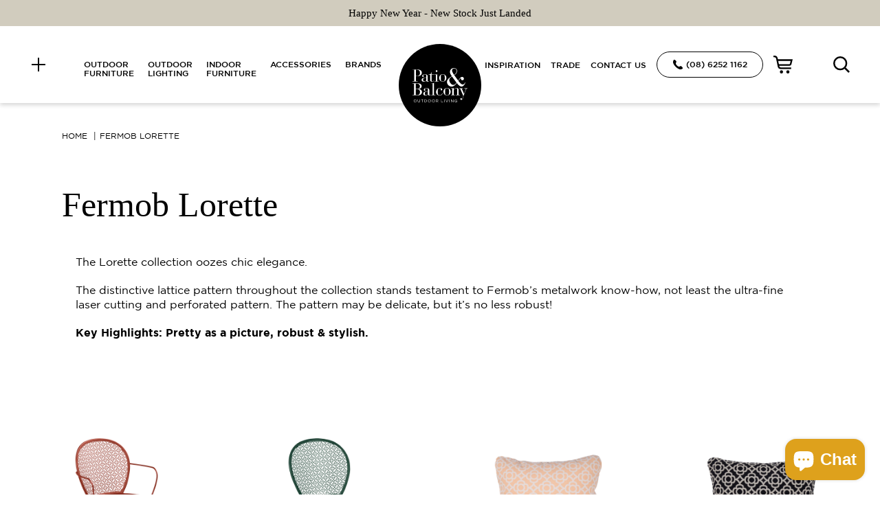

--- FILE ---
content_type: text/html; charset=utf-8
request_url: https://patiobalconyoutdoor.com.au/collections/fermob-lorette
body_size: 27675
content:
<!doctype html>
<html class="no-js" lang="en">
<head>
    <meta charset="utf-8">
    <meta http-equiv="X-UA-Compatible" content="IE=edge">
    <meta name="viewport" content="width=device-width,initial-scale=1">
    <meta name="theme-color" content="">
    <link rel="canonical" href="https://patiobalconyoutdoor.com.au/collections/fermob-lorette">
    <link rel="preconnect" href="https://cdn.shopify.com" crossorigin><link rel="icon" type="image/png" href="//patiobalconyoutdoor.com.au/cdn/shop/files/favicon_32x32.png?v=1673231577"><title>
        Fermob Lorette Collection | Garden Furniture
 &ndash; Patio &amp; Balcony Outdoor Living</title>

    
        <meta name="description" content="The Lorette collection oozes chic elegance.  The distinctive lattice pattern throughout the collection stands testament to Fermob’s metalwork know-how, not least the ultra-fine laser cutting and perforated pattern. The pattern may be delicate, but it’s no less robust!  Key Highlights: Pretty as a picture, robust &amp;amp; ">
    
    
    

<meta property="og:site_name" content="Patio &amp; Balcony Outdoor Living">
<meta property="og:url" content="https://patiobalconyoutdoor.com.au/collections/fermob-lorette">
<meta property="og:title" content="Fermob Lorette Collection | Garden Furniture">
<meta property="og:type" content="product.group">
<meta property="og:description" content="The Lorette collection oozes chic elegance.  The distinctive lattice pattern throughout the collection stands testament to Fermob’s metalwork know-how, not least the ultra-fine laser cutting and perforated pattern. The pattern may be delicate, but it’s no less robust!  Key Highlights: Pretty as a picture, robust &amp;amp; "><meta property="og:image" content="http://patiobalconyoutdoor.com.au/cdn/shop/collections/Fermob_Lorette_Low_Armchair_Black_Cherry.jpg?v=1675751280">
    <meta property="og:image:secure_url" content="https://patiobalconyoutdoor.com.au/cdn/shop/collections/Fermob_Lorette_Low_Armchair_Black_Cherry.jpg?v=1675751280">
    <meta property="og:image:width" content="1080">
    <meta property="og:image:height" content="720"><meta name="twitter:card" content="summary_large_image">
<meta name="twitter:title" content="Fermob Lorette Collection | Garden Furniture">
<meta name="twitter:description" content="The Lorette collection oozes chic elegance.  The distinctive lattice pattern throughout the collection stands testament to Fermob’s metalwork know-how, not least the ultra-fine laser cutting and perforated pattern. The pattern may be delicate, but it’s no less robust!  Key Highlights: Pretty as a picture, robust &amp;amp; ">

    <!-- Google Tag Manager -->
    <script>(function(w,d,s,l,i){w[l]=w[l]||[];w[l].push({'gtm.start':
    new Date().getTime(),event:'gtm.js'});var f=d.getElementsByTagName(s)[0],
    j=d.createElement(s),dl=l!='dataLayer'?'&l='+l:'';j.async=true;j.src=
    'https://www.googletagmanager.com/gtm.js?id='+i+dl;f.parentNode.insertBefore(j,f);
    })(window,document,'script','dataLayer','GTM-T7PMPKD');</script>
    <!-- End Google Tag Manager -->

    <!-- preload webfonts -->
    <link rel="preload" href="//patiobalconyoutdoor.com.au/cdn/shop/t/2/assets/Gotham-Light.woff?v=74723541180268074031662081923" as="font">
    <link rel="preload" href="//patiobalconyoutdoor.com.au/cdn/shop/t/2/assets/Gotham-Light.woff2?v=104743941745244830801662081931" as="font">

    <link rel="preload" href="//patiobalconyoutdoor.com.au/cdn/shop/t/2/assets/Gotham-LightItalic.woff?v=32723969733266083721662081906" as="font">
    <link rel="preload" href="//patiobalconyoutdoor.com.au/cdn/shop/t/2/assets/Gotham-LightItalic.woff2?v=11369551311750079681662081927" as="font">

    <link rel="preload" href="//patiobalconyoutdoor.com.au/cdn/shop/t/2/assets/Gotham-Medium.woff?v=170212955546152799031662081910" as="font">
    <link rel="preload" href="//patiobalconyoutdoor.com.au/cdn/shop/t/2/assets/Gotham-Medium.woff2?v=60877816299907467631662081914" as="font">

    <link rel="preload" href="//patiobalconyoutdoor.com.au/cdn/shop/t/2/assets/Gotham-MediumItalic.woff?v=24471415706604349871662081922" as="font">
    <link rel="preload" href="//patiobalconyoutdoor.com.au/cdn/shop/t/2/assets/Gotham-MediumItalic.woff2?v=174177336761200944161662081921" as="font">

    <link rel="preload" href="//patiobalconyoutdoor.com.au/cdn/shop/t/2/assets/Gotham-Book.woff?v=160546013314344562261662081904" as="font">
    <link rel="preload" href="//patiobalconyoutdoor.com.au/cdn/shop/t/2/assets/Gotham-Book.woff2?v=41179572164800919211662081908" as="font">

    <link rel="preload" href="//patiobalconyoutdoor.com.au/cdn/shop/t/2/assets/Gotham-BookItalic.woff?v=27587047727743565161662081917" as="font">
    <link rel="preload" href="//patiobalconyoutdoor.com.au/cdn/shop/t/2/assets/Gotham-BookItalic.woff2?v=51015850344996259371662081918" as="font">

    <link rel="preload" href="//patiobalconyoutdoor.com.au/cdn/shop/t/2/assets/Gotham-Bold.woff?v=150177540654914443501662081924" as="font">
    <link rel="preload" href="//patiobalconyoutdoor.com.au/cdn/shop/t/2/assets/Gotham-Bold.woff2?v=88888147106063766981662081929" as="font">

    <link rel="preload" href="//patiobalconyoutdoor.com.au/cdn/shop/t/2/assets/Gotham-BoldItalic.woff?v=172865747864371060961662081916" as="font">
    <link rel="preload" href="//patiobalconyoutdoor.com.au/cdn/shop/t/2/assets/Gotham-BoldItalic.woff2?v=180233438368695411941662081926" as="font">

    <link rel="preload" href="//patiobalconyoutdoor.com.au/cdn/shop/t/2/assets/playfair-display-v30-latin-regular.woff2?v=126849552931502796221690357442" as="font">
    <link rel="preload" href="//patiobalconyoutdoor.com.au/cdn/shop/t/2/assets/playfair-display-v30-latin-italic.woff2?v=111556042521128211931690357431" as="font">
  
    <!-- Typekit -->
    <link rel="stylesheet" href="https://use.typekit.net/pyh4swg.css">
    
    <style data-shopify>
        :root {
            --font-body-family: 'gotham_web', sans-serif;
            --font-body-weight: 400;
            --font-heading-family: 'Playfair Display', serif;
            --font-heading-weight: 400;
            --font-accent-family: 'lindsey-signature', sans-serif;
            --font-accent-weight: 400;
            
            --duration-short: .1s;
            --duration-default: .2s;
            --duration-long: .5s;
        }:root {--color-black-cherry: #541827;--color-beige-latte: #fdf2e5;--color-russet: #492d1e;--color-nutmeg: #b4a28f;--color-red-ochre: #7f3d31;--color-chili: #940c24;--color-pink-praline: #de1c42;--color-honey: #FAB400;--color-willow-green: #b7b373;--color-cactus: #7a856e;--color-rosemary: #686e64;--color-cedar-green: #004939;--color-acapulco-blue: #003d4b;--color-deep-blue: #0c1b31;--color-liquorice: #071512;--color-anthracite: #2d2e33;--color-storm-grey: #455e5d;--color-clay-grey: #d1ccbe;--color-ice-mint: #e3f1e8;--color-frosted-lemon: #fff9c7;--color-cotton-white: #FFFFFF;--color-aubergine: #472C4C;--color-lagoon-blue: #6BC2BB;--color-cashmere: #B7A68D;--color-dark-green: #29543C;--color-warm-grey: #DED5CF;--color-dusty-rose: #c8a5a5;--color-steel-grey: #B8B9B7;--color-camel: #A38B71;--color-sand: #C6BCA1;--color-mocca: #615755;--color-aqua: #95aca1;--color-black-wash: #1c1916;--color-broken-white: #FBFAF0;--color-burgundy: #650d17;--color-caramel: #8e631a;--color-cement-grey: #918e84;--color-china-red: #c51c32;--color-clear: #c29c71;--color-dark-grey-wash: #564a48;--color-dusty-green: #7a7d6d;--color-espresso: #2d1406;--color-grege: #79644d;--color-grey-wash: #7d776d;--color-nacre: #c3ae9d;--color-oyster: #696155;--color-pebble: #878577;--color-snow: #fffaf7;--color-snow-wash: #f1dfc5;--color-sparkle: #fff4eb;--color-walnut: #b98532;--color-wenge: #633c24;--color-white-wash: #e1ccb1;--color-pure-white: #FFFFFF;--color-cord: #C4BC89;--color-quartz-grey: #807770;--color-taupe: #8E7D6B;--color-black: #061513;--color-vs-honey: #ad763d;--color-light-grey: #e0e0e0;--color-ink-blue: #495B68;--color-olive: #808000;--color-bamboo: #9a7d48;--color-grey-lapilli: #848D88;--color-gingerbread: #986F31;--color-marshmallow: #CECAE6;--color-pesto: #5E5E31;--color-tonka: #4E4943;--color-maya-blue: #85B3CD;--color-candied-orange: #974C22;--color-poppy: #b3181c;--color-capucine: #f0523f;--color-opaline-green: #aedbbc;--color-lapilli-grey: #848D88;--color-argent: #9B9E8A;--color-armee: #6D6B4B;--color-ayrton: #E7EAFB;--color-azzura: #B0BDE3;--color-bateau: #26303A;--color-bere: #664A40;--color-brun: #AD876C;--color-carmel: #D4AF8E;--color-cep: #A99588;--color-floss: #BEACB3;--color-fog: #D1D0D4;--color-fonda: #505876;--color-kali: #C1BAB9;--color-maiz: #DEB756;--color-mare: #899285;--color-moro: #89524E;--color-nox: #6C635F;--color-petra: #CDC6CD;--color-rosa: #D39291;--color-roy: #969DAB;--color-russo: #A87545;--color-sable: #E2D7CA;--color-tempest: #626168;}.color-black-cherry { color: var(--color-black-cherry); }
                .bg-black-cherry { background-color: var(--color-black-cherry); color: #ffffff; }
                .bg-black-cherry:hover { color: #ffffff; }.color-beige-latte { color: var(--color-beige-latte); }
                .bg-beige-latte { background-color: var(--color-beige-latte); color: #000000; }
                .bg-beige-latte:hover { color: #000000; }.color-russet { color: var(--color-russet); }
                .bg-russet { background-color: var(--color-russet); color: #ffffff; }
                .bg-russet:hover { color: #ffffff; }.color-nutmeg { color: var(--color-nutmeg); }
                .bg-nutmeg { background-color: var(--color-nutmeg); color: #000000; }
                .bg-nutmeg:hover { color: #000000; }.color-red-ochre { color: var(--color-red-ochre); }
                .bg-red-ochre { background-color: var(--color-red-ochre); color: #ffffff; }
                .bg-red-ochre:hover { color: #ffffff; }.color-chili { color: var(--color-chili); }
                .bg-chili { background-color: var(--color-chili); color: #ffffff; }
                .bg-chili:hover { color: #ffffff; }.color-pink-praline { color: var(--color-pink-praline); }
                .bg-pink-praline { background-color: var(--color-pink-praline); color: #ffffff; }
                .bg-pink-praline:hover { color: #ffffff; }.color-honey { color: var(--color-honey); }
                .bg-honey { background-color: var(--color-honey); color: #000000; }
                .bg-honey:hover { color: #000000; }.color-willow-green { color: var(--color-willow-green); }
                .bg-willow-green { background-color: var(--color-willow-green); color: #000000; }
                .bg-willow-green:hover { color: #000000; }.color-cactus { color: var(--color-cactus); }
                .bg-cactus { background-color: var(--color-cactus); color: #000000; }
                .bg-cactus:hover { color: #000000; }.color-rosemary { color: var(--color-rosemary); }
                .bg-rosemary { background-color: var(--color-rosemary); color: #ffffff; }
                .bg-rosemary:hover { color: #ffffff; }.color-cedar-green { color: var(--color-cedar-green); }
                .bg-cedar-green { background-color: var(--color-cedar-green); color: #ffffff; }
                .bg-cedar-green:hover { color: #ffffff; }.color-acapulco-blue { color: var(--color-acapulco-blue); }
                .bg-acapulco-blue { background-color: var(--color-acapulco-blue); color: #ffffff; }
                .bg-acapulco-blue:hover { color: #ffffff; }.color-deep-blue { color: var(--color-deep-blue); }
                .bg-deep-blue { background-color: var(--color-deep-blue); color: #ffffff; }
                .bg-deep-blue:hover { color: #ffffff; }.color-liquorice { color: var(--color-liquorice); }
                .bg-liquorice { background-color: var(--color-liquorice); color: #ffffff; }
                .bg-liquorice:hover { color: #ffffff; }.color-anthracite { color: var(--color-anthracite); }
                .bg-anthracite { background-color: var(--color-anthracite); color: #ffffff; }
                .bg-anthracite:hover { color: #ffffff; }.color-storm-grey { color: var(--color-storm-grey); }
                .bg-storm-grey { background-color: var(--color-storm-grey); color: #ffffff; }
                .bg-storm-grey:hover { color: #ffffff; }.color-clay-grey { color: var(--color-clay-grey); }
                .bg-clay-grey { background-color: var(--color-clay-grey); color: #000000; }
                .bg-clay-grey:hover { color: #000000; }.color-ice-mint { color: var(--color-ice-mint); }
                .bg-ice-mint { background-color: var(--color-ice-mint); color: #000000; }
                .bg-ice-mint:hover { color: #000000; }.color-frosted-lemon { color: var(--color-frosted-lemon); }
                .bg-frosted-lemon { background-color: var(--color-frosted-lemon); color: #000000; }
                .bg-frosted-lemon:hover { color: #000000; }.color-cotton-white { color: var(--color-cotton-white); }
                .bg-cotton-white { background-color: var(--color-cotton-white); color: #000000; }
                .bg-cotton-white:hover { color: #000000; }.color-aubergine { color: var(--color-aubergine); }
                .bg-aubergine { background-color: var(--color-aubergine); color: #ffffff; }
                .bg-aubergine:hover { color: #ffffff; }.color-lagoon-blue { color: var(--color-lagoon-blue); }
                .bg-lagoon-blue { background-color: var(--color-lagoon-blue); color: #000000; }
                .bg-lagoon-blue:hover { color: #000000; }.color-cashmere { color: var(--color-cashmere); }
                .bg-cashmere { background-color: var(--color-cashmere); color: #000000; }
                .bg-cashmere:hover { color: #000000; }.color-dark-green { color: var(--color-dark-green); }
                .bg-dark-green { background-color: var(--color-dark-green); color: #ffffff; }
                .bg-dark-green:hover { color: #ffffff; }.color-warm-grey { color: var(--color-warm-grey); }
                .bg-warm-grey { background-color: var(--color-warm-grey); color: #000000; }
                .bg-warm-grey:hover { color: #000000; }.color-dusty-rose { color: var(--color-dusty-rose); }
                .bg-dusty-rose { background-color: var(--color-dusty-rose); color: #000000; }
                .bg-dusty-rose:hover { color: #000000; }.color-steel-grey { color: var(--color-steel-grey); }
                .bg-steel-grey { background-color: var(--color-steel-grey); color: #000000; }
                .bg-steel-grey:hover { color: #000000; }.color-camel { color: var(--color-camel); }
                .bg-camel { background-color: var(--color-camel); color: #000000; }
                .bg-camel:hover { color: #000000; }.color-sand { color: var(--color-sand); }
                .bg-sand { background-color: var(--color-sand); color: #000000; }
                .bg-sand:hover { color: #000000; }.color-mocca { color: var(--color-mocca); }
                .bg-mocca { background-color: var(--color-mocca); color: #ffffff; }
                .bg-mocca:hover { color: #ffffff; }.color-aqua { color: var(--color-aqua); }
                .bg-aqua { background-color: var(--color-aqua); color: #000000; }
                .bg-aqua:hover { color: #000000; }.color-black-wash { color: var(--color-black-wash); }
                .bg-black-wash { background-color: var(--color-black-wash); color: #ffffff; }
                .bg-black-wash:hover { color: #ffffff; }.color-broken-white { color: var(--color-broken-white); }
                .bg-broken-white { background-color: var(--color-broken-white); color: #000000; }
                .bg-broken-white:hover { color: #000000; }.color-burgundy { color: var(--color-burgundy); }
                .bg-burgundy { background-color: var(--color-burgundy); color: #ffffff; }
                .bg-burgundy:hover { color: #ffffff; }.color-caramel { color: var(--color-caramel); }
                .bg-caramel { background-color: var(--color-caramel); color: #ffffff; }
                .bg-caramel:hover { color: #ffffff; }.color-cement-grey { color: var(--color-cement-grey); }
                .bg-cement-grey { background-color: var(--color-cement-grey); color: #000000; }
                .bg-cement-grey:hover { color: #000000; }.color-china-red { color: var(--color-china-red); }
                .bg-china-red { background-color: var(--color-china-red); color: #ffffff; }
                .bg-china-red:hover { color: #ffffff; }.color-clear { color: var(--color-clear); }
                .bg-clear { background-color: var(--color-clear); color: #000000; }
                .bg-clear:hover { color: #000000; }.color-dark-grey-wash { color: var(--color-dark-grey-wash); }
                .bg-dark-grey-wash { background-color: var(--color-dark-grey-wash); color: #ffffff; }
                .bg-dark-grey-wash:hover { color: #ffffff; }.color-dusty-green { color: var(--color-dusty-green); }
                .bg-dusty-green { background-color: var(--color-dusty-green); color: #000000; }
                .bg-dusty-green:hover { color: #000000; }.color-espresso { color: var(--color-espresso); }
                .bg-espresso { background-color: var(--color-espresso); color: #ffffff; }
                .bg-espresso:hover { color: #ffffff; }.color-grege { color: var(--color-grege); }
                .bg-grege { background-color: var(--color-grege); color: #ffffff; }
                .bg-grege:hover { color: #ffffff; }.color-grey-wash { color: var(--color-grey-wash); }
                .bg-grey-wash { background-color: var(--color-grey-wash); color: #000000; }
                .bg-grey-wash:hover { color: #000000; }.color-nacre { color: var(--color-nacre); }
                .bg-nacre { background-color: var(--color-nacre); color: #000000; }
                .bg-nacre:hover { color: #000000; }.color-oyster { color: var(--color-oyster); }
                .bg-oyster { background-color: var(--color-oyster); color: #ffffff; }
                .bg-oyster:hover { color: #ffffff; }.color-pebble { color: var(--color-pebble); }
                .bg-pebble { background-color: var(--color-pebble); color: #000000; }
                .bg-pebble:hover { color: #000000; }.color-snow { color: var(--color-snow); }
                .bg-snow { background-color: var(--color-snow); color: #000000; }
                .bg-snow:hover { color: #000000; }.color-snow-wash { color: var(--color-snow-wash); }
                .bg-snow-wash { background-color: var(--color-snow-wash); color: #000000; }
                .bg-snow-wash:hover { color: #000000; }.color-sparkle { color: var(--color-sparkle); }
                .bg-sparkle { background-color: var(--color-sparkle); color: #000000; }
                .bg-sparkle:hover { color: #000000; }.color-walnut { color: var(--color-walnut); }
                .bg-walnut { background-color: var(--color-walnut); color: #000000; }
                .bg-walnut:hover { color: #000000; }.color-wenge { color: var(--color-wenge); }
                .bg-wenge { background-color: var(--color-wenge); color: #ffffff; }
                .bg-wenge:hover { color: #ffffff; }.color-white-wash { color: var(--color-white-wash); }
                .bg-white-wash { background-color: var(--color-white-wash); color: #000000; }
                .bg-white-wash:hover { color: #000000; }.color-pure-white { color: var(--color-pure-white); }
                .bg-pure-white { background-color: var(--color-pure-white); color: #000000; }
                .bg-pure-white:hover { color: #000000; }.color-cord { color: var(--color-cord); }
                .bg-cord { background-color: var(--color-cord); color: #000000; }
                .bg-cord:hover { color: #000000; }.color-quartz-grey { color: var(--color-quartz-grey); }
                .bg-quartz-grey { background-color: var(--color-quartz-grey); color: #000000; }
                .bg-quartz-grey:hover { color: #000000; }.color-taupe { color: var(--color-taupe); }
                .bg-taupe { background-color: var(--color-taupe); color: #000000; }
                .bg-taupe:hover { color: #000000; }.color-black { color: var(--color-black); }
                .bg-black { background-color: var(--color-black); color: #ffffff; }
                .bg-black:hover { color: #ffffff; }.color-vs-honey { color: var(--color-vs-honey); }
                .bg-vs-honey { background-color: var(--color-vs-honey); color: #000000; }
                .bg-vs-honey:hover { color: #000000; }.color-light-grey { color: var(--color-light-grey); }
                .bg-light-grey { background-color: var(--color-light-grey); color: #000000; }
                .bg-light-grey:hover { color: #000000; }.color-ink-blue { color: var(--color-ink-blue); }
                .bg-ink-blue { background-color: var(--color-ink-blue); color: #ffffff; }
                .bg-ink-blue:hover { color: #ffffff; }.color-olive { color: var(--color-olive); }
                .bg-olive { background-color: var(--color-olive); color: #000000; }
                .bg-olive:hover { color: #000000; }.color-bamboo { color: var(--color-bamboo); }
                .bg-bamboo { background-color: var(--color-bamboo); color: #000000; }
                .bg-bamboo:hover { color: #000000; }.color-grey-lapilli { color: var(--color-grey-lapilli); }
                .bg-grey-lapilli { background-color: var(--color-grey-lapilli); color: #000000; }
                .bg-grey-lapilli:hover { color: #000000; }.color-gingerbread { color: var(--color-gingerbread); }
                .bg-gingerbread { background-color: var(--color-gingerbread); color: #ffffff; }
                .bg-gingerbread:hover { color: #ffffff; }.color-marshmallow { color: var(--color-marshmallow); }
                .bg-marshmallow { background-color: var(--color-marshmallow); color: #000000; }
                .bg-marshmallow:hover { color: #000000; }.color-pesto { color: var(--color-pesto); }
                .bg-pesto { background-color: var(--color-pesto); color: #ffffff; }
                .bg-pesto:hover { color: #ffffff; }.color-tonka { color: var(--color-tonka); }
                .bg-tonka { background-color: var(--color-tonka); color: #ffffff; }
                .bg-tonka:hover { color: #ffffff; }.color-maya-blue { color: var(--color-maya-blue); }
                .bg-maya-blue { background-color: var(--color-maya-blue); color: #000000; }
                .bg-maya-blue:hover { color: #000000; }.color-candied-orange { color: var(--color-candied-orange); }
                .bg-candied-orange { background-color: var(--color-candied-orange); color: #ffffff; }
                .bg-candied-orange:hover { color: #ffffff; }.color-poppy { color: var(--color-poppy); }
                .bg-poppy { background-color: var(--color-poppy); color: #ffffff; }
                .bg-poppy:hover { color: #ffffff; }.color-capucine { color: var(--color-capucine); }
                .bg-capucine { background-color: var(--color-capucine); color: #000000; }
                .bg-capucine:hover { color: #000000; }.color-opaline-green { color: var(--color-opaline-green); }
                .bg-opaline-green { background-color: var(--color-opaline-green); color: #000000; }
                .bg-opaline-green:hover { color: #000000; }.color-lapilli-grey { color: var(--color-lapilli-grey); }
                .bg-lapilli-grey { background-color: var(--color-lapilli-grey); color: #000000; }
                .bg-lapilli-grey:hover { color: #000000; }.color-argent { color: var(--color-argent); }
                .bg-argent { background-color: var(--color-argent); color: #000000; }
                .bg-argent:hover { color: #000000; }.color-armee { color: var(--color-armee); }
                .bg-armee { background-color: var(--color-armee); color: #ffffff; }
                .bg-armee:hover { color: #ffffff; }.color-ayrton { color: var(--color-ayrton); }
                .bg-ayrton { background-color: var(--color-ayrton); color: #000000; }
                .bg-ayrton:hover { color: #000000; }.color-azzura { color: var(--color-azzura); }
                .bg-azzura { background-color: var(--color-azzura); color: #000000; }
                .bg-azzura:hover { color: #000000; }.color-bateau { color: var(--color-bateau); }
                .bg-bateau { background-color: var(--color-bateau); color: #ffffff; }
                .bg-bateau:hover { color: #ffffff; }.color-bere { color: var(--color-bere); }
                .bg-bere { background-color: var(--color-bere); color: #ffffff; }
                .bg-bere:hover { color: #ffffff; }.color-brun { color: var(--color-brun); }
                .bg-brun { background-color: var(--color-brun); color: #000000; }
                .bg-brun:hover { color: #000000; }.color-carmel { color: var(--color-carmel); }
                .bg-carmel { background-color: var(--color-carmel); color: #000000; }
                .bg-carmel:hover { color: #000000; }.color-cep { color: var(--color-cep); }
                .bg-cep { background-color: var(--color-cep); color: #000000; }
                .bg-cep:hover { color: #000000; }.color-floss { color: var(--color-floss); }
                .bg-floss { background-color: var(--color-floss); color: #000000; }
                .bg-floss:hover { color: #000000; }.color-fog { color: var(--color-fog); }
                .bg-fog { background-color: var(--color-fog); color: #000000; }
                .bg-fog:hover { color: #000000; }.color-fonda { color: var(--color-fonda); }
                .bg-fonda { background-color: var(--color-fonda); color: #ffffff; }
                .bg-fonda:hover { color: #ffffff; }.color-kali { color: var(--color-kali); }
                .bg-kali { background-color: var(--color-kali); color: #000000; }
                .bg-kali:hover { color: #000000; }.color-maiz { color: var(--color-maiz); }
                .bg-maiz { background-color: var(--color-maiz); color: #000000; }
                .bg-maiz:hover { color: #000000; }.color-mare { color: var(--color-mare); }
                .bg-mare { background-color: var(--color-mare); color: #000000; }
                .bg-mare:hover { color: #000000; }.color-moro { color: var(--color-moro); }
                .bg-moro { background-color: var(--color-moro); color: #ffffff; }
                .bg-moro:hover { color: #ffffff; }.color-nox { color: var(--color-nox); }
                .bg-nox { background-color: var(--color-nox); color: #ffffff; }
                .bg-nox:hover { color: #ffffff; }.color-petra { color: var(--color-petra); }
                .bg-petra { background-color: var(--color-petra); color: #000000; }
                .bg-petra:hover { color: #000000; }.color-rosa { color: var(--color-rosa); }
                .bg-rosa { background-color: var(--color-rosa); color: #000000; }
                .bg-rosa:hover { color: #000000; }.color-roy { color: var(--color-roy); }
                .bg-roy { background-color: var(--color-roy); color: #000000; }
                .bg-roy:hover { color: #000000; }.color-russo { color: var(--color-russo); }
                .bg-russo { background-color: var(--color-russo); color: #000000; }
                .bg-russo:hover { color: #000000; }.color-sable { color: var(--color-sable); }
                .bg-sable { background-color: var(--color-sable); color: #000000; }
                .bg-sable:hover { color: #000000; }.color-tempest { color: var(--color-tempest); }
                .bg-tempest { background-color: var(--color-tempest); color: #ffffff; }
                .bg-tempest:hover { color: #ffffff; }.bg-flannel-grey { background-image: url(https://cdn.shopify.com/s/files/1/0659/4727/1426/files/flannel-grey.jpg?v=1676603037); }.bg-graphite-grey { background-image: url(https://cdn.shopify.com/s/files/1/0659/4727/1426/files/graphite-grey.jpg?v=1727235579); }.bg-grey-taupe { background-image: url(https://cdn.shopify.com/s/files/1/0659/4727/1426/files/grey-taupe.jpg?v=1676603038); }.bg-off-white { background-image: url(https://cdn.shopify.com/s/files/1/0659/4727/1426/files/off-white.jpg?v=1676603038); }</style>
    
    <link href="//patiobalconyoutdoor.com.au/cdn/shop/t/2/assets/plugins.min.css?v=52882503892404020171664465538" rel="stylesheet" type="text/css" media="all" />
    <link href="//patiobalconyoutdoor.com.au/cdn/shop/t/2/assets/theme.css?v=89383195481351926731751091721" rel="stylesheet" type="text/css" media="all" />
    
    <script src="//patiobalconyoutdoor.com.au/cdn/shop/t/2/assets/global.js?v=115460440792495928351758089442" defer="defer"></script>
    
    <script src="//patiobalconyoutdoor.com.au/cdn/shop/t/2/assets/jquery.min.js?v=8324501383853434791675346682" defer="defer"></script>
    <script src="//patiobalconyoutdoor.com.au/cdn/shop/t/2/assets/bootstrap.min.js?v=79243995266042000661675344421" defer="defer"></script>
    <script src="//patiobalconyoutdoor.com.au/cdn/shop/t/2/assets/plugins.min.js?v=152513351952009847221669443282" defer="defer"></script>
    <script src="//patiobalconyoutdoor.com.au/cdn/shop/t/2/assets/theme.js?v=1137321403865955731676518519" defer="defer"></script>
    
    <script>window.performance && window.performance.mark && window.performance.mark('shopify.content_for_header.start');</script><meta name="facebook-domain-verification" content="6xcla869mlm80usa964umnk8ko2hex">
<meta name="google-site-verification" content="M9UPRmK-R3hcDJm8Z8OMKMIV9AHUST3gPXOIkRIGKLo">
<meta id="shopify-digital-wallet" name="shopify-digital-wallet" content="/65947271426/digital_wallets/dialog">
<meta name="shopify-checkout-api-token" content="a5595ff70d44798a484705cce0e992ed">
<meta id="in-context-paypal-metadata" data-shop-id="65947271426" data-venmo-supported="false" data-environment="production" data-locale="en_US" data-paypal-v4="true" data-currency="AUD">
<link rel="alternate" type="application/atom+xml" title="Feed" href="/collections/fermob-lorette.atom" />
<link rel="alternate" type="application/json+oembed" href="https://patiobalconyoutdoor.com.au/collections/fermob-lorette.oembed">
<script async="async" src="/checkouts/internal/preloads.js?locale=en-AU"></script>
<link rel="preconnect" href="https://shop.app" crossorigin="anonymous">
<script async="async" src="https://shop.app/checkouts/internal/preloads.js?locale=en-AU&shop_id=65947271426" crossorigin="anonymous"></script>
<script id="apple-pay-shop-capabilities" type="application/json">{"shopId":65947271426,"countryCode":"AU","currencyCode":"AUD","merchantCapabilities":["supports3DS"],"merchantId":"gid:\/\/shopify\/Shop\/65947271426","merchantName":"Patio \u0026 Balcony Outdoor Living","requiredBillingContactFields":["postalAddress","email","phone"],"requiredShippingContactFields":["postalAddress","email","phone"],"shippingType":"shipping","supportedNetworks":["visa","masterCard","amex","jcb"],"total":{"type":"pending","label":"Patio \u0026 Balcony Outdoor Living","amount":"1.00"},"shopifyPaymentsEnabled":true,"supportsSubscriptions":true}</script>
<script id="shopify-features" type="application/json">{"accessToken":"a5595ff70d44798a484705cce0e992ed","betas":["rich-media-storefront-analytics"],"domain":"patiobalconyoutdoor.com.au","predictiveSearch":true,"shopId":65947271426,"locale":"en"}</script>
<script>var Shopify = Shopify || {};
Shopify.shop = "patiobalcony.myshopify.com";
Shopify.locale = "en";
Shopify.currency = {"active":"AUD","rate":"1.0"};
Shopify.country = "AU";
Shopify.theme = {"name":"patiobalcony","id":135086407938,"schema_name":"patiobalcony","schema_version":"1.0.1","theme_store_id":null,"role":"main"};
Shopify.theme.handle = "null";
Shopify.theme.style = {"id":null,"handle":null};
Shopify.cdnHost = "patiobalconyoutdoor.com.au/cdn";
Shopify.routes = Shopify.routes || {};
Shopify.routes.root = "/";</script>
<script type="module">!function(o){(o.Shopify=o.Shopify||{}).modules=!0}(window);</script>
<script>!function(o){function n(){var o=[];function n(){o.push(Array.prototype.slice.apply(arguments))}return n.q=o,n}var t=o.Shopify=o.Shopify||{};t.loadFeatures=n(),t.autoloadFeatures=n()}(window);</script>
<script>
  window.ShopifyPay = window.ShopifyPay || {};
  window.ShopifyPay.apiHost = "shop.app\/pay";
  window.ShopifyPay.redirectState = null;
</script>
<script id="shop-js-analytics" type="application/json">{"pageType":"collection"}</script>
<script defer="defer" async type="module" src="//patiobalconyoutdoor.com.au/cdn/shopifycloud/shop-js/modules/v2/client.init-shop-cart-sync_C5BV16lS.en.esm.js"></script>
<script defer="defer" async type="module" src="//patiobalconyoutdoor.com.au/cdn/shopifycloud/shop-js/modules/v2/chunk.common_CygWptCX.esm.js"></script>
<script type="module">
  await import("//patiobalconyoutdoor.com.au/cdn/shopifycloud/shop-js/modules/v2/client.init-shop-cart-sync_C5BV16lS.en.esm.js");
await import("//patiobalconyoutdoor.com.au/cdn/shopifycloud/shop-js/modules/v2/chunk.common_CygWptCX.esm.js");

  window.Shopify.SignInWithShop?.initShopCartSync?.({"fedCMEnabled":true,"windoidEnabled":true});

</script>
<script>
  window.Shopify = window.Shopify || {};
  if (!window.Shopify.featureAssets) window.Shopify.featureAssets = {};
  window.Shopify.featureAssets['shop-js'] = {"shop-cart-sync":["modules/v2/client.shop-cart-sync_ZFArdW7E.en.esm.js","modules/v2/chunk.common_CygWptCX.esm.js"],"init-fed-cm":["modules/v2/client.init-fed-cm_CmiC4vf6.en.esm.js","modules/v2/chunk.common_CygWptCX.esm.js"],"shop-button":["modules/v2/client.shop-button_tlx5R9nI.en.esm.js","modules/v2/chunk.common_CygWptCX.esm.js"],"shop-cash-offers":["modules/v2/client.shop-cash-offers_DOA2yAJr.en.esm.js","modules/v2/chunk.common_CygWptCX.esm.js","modules/v2/chunk.modal_D71HUcav.esm.js"],"init-windoid":["modules/v2/client.init-windoid_sURxWdc1.en.esm.js","modules/v2/chunk.common_CygWptCX.esm.js"],"shop-toast-manager":["modules/v2/client.shop-toast-manager_ClPi3nE9.en.esm.js","modules/v2/chunk.common_CygWptCX.esm.js"],"init-shop-email-lookup-coordinator":["modules/v2/client.init-shop-email-lookup-coordinator_B8hsDcYM.en.esm.js","modules/v2/chunk.common_CygWptCX.esm.js"],"init-shop-cart-sync":["modules/v2/client.init-shop-cart-sync_C5BV16lS.en.esm.js","modules/v2/chunk.common_CygWptCX.esm.js"],"avatar":["modules/v2/client.avatar_BTnouDA3.en.esm.js"],"pay-button":["modules/v2/client.pay-button_FdsNuTd3.en.esm.js","modules/v2/chunk.common_CygWptCX.esm.js"],"init-customer-accounts":["modules/v2/client.init-customer-accounts_DxDtT_ad.en.esm.js","modules/v2/client.shop-login-button_C5VAVYt1.en.esm.js","modules/v2/chunk.common_CygWptCX.esm.js","modules/v2/chunk.modal_D71HUcav.esm.js"],"init-shop-for-new-customer-accounts":["modules/v2/client.init-shop-for-new-customer-accounts_ChsxoAhi.en.esm.js","modules/v2/client.shop-login-button_C5VAVYt1.en.esm.js","modules/v2/chunk.common_CygWptCX.esm.js","modules/v2/chunk.modal_D71HUcav.esm.js"],"shop-login-button":["modules/v2/client.shop-login-button_C5VAVYt1.en.esm.js","modules/v2/chunk.common_CygWptCX.esm.js","modules/v2/chunk.modal_D71HUcav.esm.js"],"init-customer-accounts-sign-up":["modules/v2/client.init-customer-accounts-sign-up_CPSyQ0Tj.en.esm.js","modules/v2/client.shop-login-button_C5VAVYt1.en.esm.js","modules/v2/chunk.common_CygWptCX.esm.js","modules/v2/chunk.modal_D71HUcav.esm.js"],"shop-follow-button":["modules/v2/client.shop-follow-button_Cva4Ekp9.en.esm.js","modules/v2/chunk.common_CygWptCX.esm.js","modules/v2/chunk.modal_D71HUcav.esm.js"],"checkout-modal":["modules/v2/client.checkout-modal_BPM8l0SH.en.esm.js","modules/v2/chunk.common_CygWptCX.esm.js","modules/v2/chunk.modal_D71HUcav.esm.js"],"lead-capture":["modules/v2/client.lead-capture_Bi8yE_yS.en.esm.js","modules/v2/chunk.common_CygWptCX.esm.js","modules/v2/chunk.modal_D71HUcav.esm.js"],"shop-login":["modules/v2/client.shop-login_D6lNrXab.en.esm.js","modules/v2/chunk.common_CygWptCX.esm.js","modules/v2/chunk.modal_D71HUcav.esm.js"],"payment-terms":["modules/v2/client.payment-terms_CZxnsJam.en.esm.js","modules/v2/chunk.common_CygWptCX.esm.js","modules/v2/chunk.modal_D71HUcav.esm.js"]};
</script>
<script>(function() {
  var isLoaded = false;
  function asyncLoad() {
    if (isLoaded) return;
    isLoaded = true;
    var urls = ["https:\/\/chimpstatic.com\/mcjs-connected\/js\/users\/eb0c0009432b266fc1153962d\/1ba6468536df711908e29c1b6.js?shop=patiobalcony.myshopify.com"];
    for (var i = 0; i < urls.length; i++) {
      var s = document.createElement('script');
      s.type = 'text/javascript';
      s.async = true;
      s.src = urls[i];
      var x = document.getElementsByTagName('script')[0];
      x.parentNode.insertBefore(s, x);
    }
  };
  if(window.attachEvent) {
    window.attachEvent('onload', asyncLoad);
  } else {
    window.addEventListener('load', asyncLoad, false);
  }
})();</script>
<script id="__st">var __st={"a":65947271426,"offset":28800,"reqid":"5e7ed375-f822-42cf-ac6b-c23c38b2655c-1768634669","pageurl":"patiobalconyoutdoor.com.au\/collections\/fermob-lorette","u":"8f87bdb69356","p":"collection","rtyp":"collection","rid":406885761282};</script>
<script>window.ShopifyPaypalV4VisibilityTracking = true;</script>
<script id="captcha-bootstrap">!function(){'use strict';const t='contact',e='account',n='new_comment',o=[[t,t],['blogs',n],['comments',n],[t,'customer']],c=[[e,'customer_login'],[e,'guest_login'],[e,'recover_customer_password'],[e,'create_customer']],r=t=>t.map((([t,e])=>`form[action*='/${t}']:not([data-nocaptcha='true']) input[name='form_type'][value='${e}']`)).join(','),a=t=>()=>t?[...document.querySelectorAll(t)].map((t=>t.form)):[];function s(){const t=[...o],e=r(t);return a(e)}const i='password',u='form_key',d=['recaptcha-v3-token','g-recaptcha-response','h-captcha-response',i],f=()=>{try{return window.sessionStorage}catch{return}},m='__shopify_v',_=t=>t.elements[u];function p(t,e,n=!1){try{const o=window.sessionStorage,c=JSON.parse(o.getItem(e)),{data:r}=function(t){const{data:e,action:n}=t;return t[m]||n?{data:e,action:n}:{data:t,action:n}}(c);for(const[e,n]of Object.entries(r))t.elements[e]&&(t.elements[e].value=n);n&&o.removeItem(e)}catch(o){console.error('form repopulation failed',{error:o})}}const l='form_type',E='cptcha';function T(t){t.dataset[E]=!0}const w=window,h=w.document,L='Shopify',v='ce_forms',y='captcha';let A=!1;((t,e)=>{const n=(g='f06e6c50-85a8-45c8-87d0-21a2b65856fe',I='https://cdn.shopify.com/shopifycloud/storefront-forms-hcaptcha/ce_storefront_forms_captcha_hcaptcha.v1.5.2.iife.js',D={infoText:'Protected by hCaptcha',privacyText:'Privacy',termsText:'Terms'},(t,e,n)=>{const o=w[L][v],c=o.bindForm;if(c)return c(t,g,e,D).then(n);var r;o.q.push([[t,g,e,D],n]),r=I,A||(h.body.append(Object.assign(h.createElement('script'),{id:'captcha-provider',async:!0,src:r})),A=!0)});var g,I,D;w[L]=w[L]||{},w[L][v]=w[L][v]||{},w[L][v].q=[],w[L][y]=w[L][y]||{},w[L][y].protect=function(t,e){n(t,void 0,e),T(t)},Object.freeze(w[L][y]),function(t,e,n,w,h,L){const[v,y,A,g]=function(t,e,n){const i=e?o:[],u=t?c:[],d=[...i,...u],f=r(d),m=r(i),_=r(d.filter((([t,e])=>n.includes(e))));return[a(f),a(m),a(_),s()]}(w,h,L),I=t=>{const e=t.target;return e instanceof HTMLFormElement?e:e&&e.form},D=t=>v().includes(t);t.addEventListener('submit',(t=>{const e=I(t);if(!e)return;const n=D(e)&&!e.dataset.hcaptchaBound&&!e.dataset.recaptchaBound,o=_(e),c=g().includes(e)&&(!o||!o.value);(n||c)&&t.preventDefault(),c&&!n&&(function(t){try{if(!f())return;!function(t){const e=f();if(!e)return;const n=_(t);if(!n)return;const o=n.value;o&&e.removeItem(o)}(t);const e=Array.from(Array(32),(()=>Math.random().toString(36)[2])).join('');!function(t,e){_(t)||t.append(Object.assign(document.createElement('input'),{type:'hidden',name:u})),t.elements[u].value=e}(t,e),function(t,e){const n=f();if(!n)return;const o=[...t.querySelectorAll(`input[type='${i}']`)].map((({name:t})=>t)),c=[...d,...o],r={};for(const[a,s]of new FormData(t).entries())c.includes(a)||(r[a]=s);n.setItem(e,JSON.stringify({[m]:1,action:t.action,data:r}))}(t,e)}catch(e){console.error('failed to persist form',e)}}(e),e.submit())}));const S=(t,e)=>{t&&!t.dataset[E]&&(n(t,e.some((e=>e===t))),T(t))};for(const o of['focusin','change'])t.addEventListener(o,(t=>{const e=I(t);D(e)&&S(e,y())}));const B=e.get('form_key'),M=e.get(l),P=B&&M;t.addEventListener('DOMContentLoaded',(()=>{const t=y();if(P)for(const e of t)e.elements[l].value===M&&p(e,B);[...new Set([...A(),...v().filter((t=>'true'===t.dataset.shopifyCaptcha))])].forEach((e=>S(e,t)))}))}(h,new URLSearchParams(w.location.search),n,t,e,['guest_login'])})(!0,!0)}();</script>
<script integrity="sha256-4kQ18oKyAcykRKYeNunJcIwy7WH5gtpwJnB7kiuLZ1E=" data-source-attribution="shopify.loadfeatures" defer="defer" src="//patiobalconyoutdoor.com.au/cdn/shopifycloud/storefront/assets/storefront/load_feature-a0a9edcb.js" crossorigin="anonymous"></script>
<script crossorigin="anonymous" defer="defer" src="//patiobalconyoutdoor.com.au/cdn/shopifycloud/storefront/assets/shopify_pay/storefront-65b4c6d7.js?v=20250812"></script>
<script data-source-attribution="shopify.dynamic_checkout.dynamic.init">var Shopify=Shopify||{};Shopify.PaymentButton=Shopify.PaymentButton||{isStorefrontPortableWallets:!0,init:function(){window.Shopify.PaymentButton.init=function(){};var t=document.createElement("script");t.src="https://patiobalconyoutdoor.com.au/cdn/shopifycloud/portable-wallets/latest/portable-wallets.en.js",t.type="module",document.head.appendChild(t)}};
</script>
<script data-source-attribution="shopify.dynamic_checkout.buyer_consent">
  function portableWalletsHideBuyerConsent(e){var t=document.getElementById("shopify-buyer-consent"),n=document.getElementById("shopify-subscription-policy-button");t&&n&&(t.classList.add("hidden"),t.setAttribute("aria-hidden","true"),n.removeEventListener("click",e))}function portableWalletsShowBuyerConsent(e){var t=document.getElementById("shopify-buyer-consent"),n=document.getElementById("shopify-subscription-policy-button");t&&n&&(t.classList.remove("hidden"),t.removeAttribute("aria-hidden"),n.addEventListener("click",e))}window.Shopify?.PaymentButton&&(window.Shopify.PaymentButton.hideBuyerConsent=portableWalletsHideBuyerConsent,window.Shopify.PaymentButton.showBuyerConsent=portableWalletsShowBuyerConsent);
</script>
<script data-source-attribution="shopify.dynamic_checkout.cart.bootstrap">document.addEventListener("DOMContentLoaded",(function(){function t(){return document.querySelector("shopify-accelerated-checkout-cart, shopify-accelerated-checkout")}if(t())Shopify.PaymentButton.init();else{new MutationObserver((function(e,n){t()&&(Shopify.PaymentButton.init(),n.disconnect())})).observe(document.body,{childList:!0,subtree:!0})}}));
</script>
<link id="shopify-accelerated-checkout-styles" rel="stylesheet" media="screen" href="https://patiobalconyoutdoor.com.au/cdn/shopifycloud/portable-wallets/latest/accelerated-checkout-backwards-compat.css" crossorigin="anonymous">
<style id="shopify-accelerated-checkout-cart">
        #shopify-buyer-consent {
  margin-top: 1em;
  display: inline-block;
  width: 100%;
}

#shopify-buyer-consent.hidden {
  display: none;
}

#shopify-subscription-policy-button {
  background: none;
  border: none;
  padding: 0;
  text-decoration: underline;
  font-size: inherit;
  cursor: pointer;
}

#shopify-subscription-policy-button::before {
  box-shadow: none;
}

      </style>
<script id="sections-script" data-sections="header" defer="defer" src="//patiobalconyoutdoor.com.au/cdn/shop/t/2/compiled_assets/scripts.js?v=5575"></script>
<script>window.performance && window.performance.mark && window.performance.mark('shopify.content_for_header.end');</script>
    
    <script type="application/ld+json">
        {
            "@context": "http://schema.org",
            "@type": "Organization",
            "name": "Patio \u0026amp; Balcony Outdoor Living",
            
            "sameAs": [
                null,
                "https:\/\/www.facebook.com\/patioandbalconyoutdoor\/",
                "https:\/\/au.pinterest.com\/patio_\/",
                "https:\/\/www.instagram.com\/patiobalconyoutdoorperth\/"
            ],
            "url": "https:\/\/patiobalconyoutdoor.com.au"
        }
    </script><script>document.documentElement.className = document.documentElement.className.replace('no-js', 'js');</script>
    <meta name="facebook-domain-verification" content="6xcla869mlm80usa964umnk8ko2hex" />
<script src="https://cdn.shopify.com/extensions/7bc9bb47-adfa-4267-963e-cadee5096caf/inbox-1252/assets/inbox-chat-loader.js" type="text/javascript" defer="defer"></script>
<link href="https://monorail-edge.shopifysvc.com" rel="dns-prefetch">
<script>(function(){if ("sendBeacon" in navigator && "performance" in window) {try {var session_token_from_headers = performance.getEntriesByType('navigation')[0].serverTiming.find(x => x.name == '_s').description;} catch {var session_token_from_headers = undefined;}var session_cookie_matches = document.cookie.match(/_shopify_s=([^;]*)/);var session_token_from_cookie = session_cookie_matches && session_cookie_matches.length === 2 ? session_cookie_matches[1] : "";var session_token = session_token_from_headers || session_token_from_cookie || "";function handle_abandonment_event(e) {var entries = performance.getEntries().filter(function(entry) {return /monorail-edge.shopifysvc.com/.test(entry.name);});if (!window.abandonment_tracked && entries.length === 0) {window.abandonment_tracked = true;var currentMs = Date.now();var navigation_start = performance.timing.navigationStart;var payload = {shop_id: 65947271426,url: window.location.href,navigation_start,duration: currentMs - navigation_start,session_token,page_type: "collection"};window.navigator.sendBeacon("https://monorail-edge.shopifysvc.com/v1/produce", JSON.stringify({schema_id: "online_store_buyer_site_abandonment/1.1",payload: payload,metadata: {event_created_at_ms: currentMs,event_sent_at_ms: currentMs}}));}}window.addEventListener('pagehide', handle_abandonment_event);}}());</script>
<script id="web-pixels-manager-setup">(function e(e,d,r,n,o){if(void 0===o&&(o={}),!Boolean(null===(a=null===(i=window.Shopify)||void 0===i?void 0:i.analytics)||void 0===a?void 0:a.replayQueue)){var i,a;window.Shopify=window.Shopify||{};var t=window.Shopify;t.analytics=t.analytics||{};var s=t.analytics;s.replayQueue=[],s.publish=function(e,d,r){return s.replayQueue.push([e,d,r]),!0};try{self.performance.mark("wpm:start")}catch(e){}var l=function(){var e={modern:/Edge?\/(1{2}[4-9]|1[2-9]\d|[2-9]\d{2}|\d{4,})\.\d+(\.\d+|)|Firefox\/(1{2}[4-9]|1[2-9]\d|[2-9]\d{2}|\d{4,})\.\d+(\.\d+|)|Chrom(ium|e)\/(9{2}|\d{3,})\.\d+(\.\d+|)|(Maci|X1{2}).+ Version\/(15\.\d+|(1[6-9]|[2-9]\d|\d{3,})\.\d+)([,.]\d+|)( \(\w+\)|)( Mobile\/\w+|) Safari\/|Chrome.+OPR\/(9{2}|\d{3,})\.\d+\.\d+|(CPU[ +]OS|iPhone[ +]OS|CPU[ +]iPhone|CPU IPhone OS|CPU iPad OS)[ +]+(15[._]\d+|(1[6-9]|[2-9]\d|\d{3,})[._]\d+)([._]\d+|)|Android:?[ /-](13[3-9]|1[4-9]\d|[2-9]\d{2}|\d{4,})(\.\d+|)(\.\d+|)|Android.+Firefox\/(13[5-9]|1[4-9]\d|[2-9]\d{2}|\d{4,})\.\d+(\.\d+|)|Android.+Chrom(ium|e)\/(13[3-9]|1[4-9]\d|[2-9]\d{2}|\d{4,})\.\d+(\.\d+|)|SamsungBrowser\/([2-9]\d|\d{3,})\.\d+/,legacy:/Edge?\/(1[6-9]|[2-9]\d|\d{3,})\.\d+(\.\d+|)|Firefox\/(5[4-9]|[6-9]\d|\d{3,})\.\d+(\.\d+|)|Chrom(ium|e)\/(5[1-9]|[6-9]\d|\d{3,})\.\d+(\.\d+|)([\d.]+$|.*Safari\/(?![\d.]+ Edge\/[\d.]+$))|(Maci|X1{2}).+ Version\/(10\.\d+|(1[1-9]|[2-9]\d|\d{3,})\.\d+)([,.]\d+|)( \(\w+\)|)( Mobile\/\w+|) Safari\/|Chrome.+OPR\/(3[89]|[4-9]\d|\d{3,})\.\d+\.\d+|(CPU[ +]OS|iPhone[ +]OS|CPU[ +]iPhone|CPU IPhone OS|CPU iPad OS)[ +]+(10[._]\d+|(1[1-9]|[2-9]\d|\d{3,})[._]\d+)([._]\d+|)|Android:?[ /-](13[3-9]|1[4-9]\d|[2-9]\d{2}|\d{4,})(\.\d+|)(\.\d+|)|Mobile Safari.+OPR\/([89]\d|\d{3,})\.\d+\.\d+|Android.+Firefox\/(13[5-9]|1[4-9]\d|[2-9]\d{2}|\d{4,})\.\d+(\.\d+|)|Android.+Chrom(ium|e)\/(13[3-9]|1[4-9]\d|[2-9]\d{2}|\d{4,})\.\d+(\.\d+|)|Android.+(UC? ?Browser|UCWEB|U3)[ /]?(15\.([5-9]|\d{2,})|(1[6-9]|[2-9]\d|\d{3,})\.\d+)\.\d+|SamsungBrowser\/(5\.\d+|([6-9]|\d{2,})\.\d+)|Android.+MQ{2}Browser\/(14(\.(9|\d{2,})|)|(1[5-9]|[2-9]\d|\d{3,})(\.\d+|))(\.\d+|)|K[Aa][Ii]OS\/(3\.\d+|([4-9]|\d{2,})\.\d+)(\.\d+|)/},d=e.modern,r=e.legacy,n=navigator.userAgent;return n.match(d)?"modern":n.match(r)?"legacy":"unknown"}(),u="modern"===l?"modern":"legacy",c=(null!=n?n:{modern:"",legacy:""})[u],f=function(e){return[e.baseUrl,"/wpm","/b",e.hashVersion,"modern"===e.buildTarget?"m":"l",".js"].join("")}({baseUrl:d,hashVersion:r,buildTarget:u}),m=function(e){var d=e.version,r=e.bundleTarget,n=e.surface,o=e.pageUrl,i=e.monorailEndpoint;return{emit:function(e){var a=e.status,t=e.errorMsg,s=(new Date).getTime(),l=JSON.stringify({metadata:{event_sent_at_ms:s},events:[{schema_id:"web_pixels_manager_load/3.1",payload:{version:d,bundle_target:r,page_url:o,status:a,surface:n,error_msg:t},metadata:{event_created_at_ms:s}}]});if(!i)return console&&console.warn&&console.warn("[Web Pixels Manager] No Monorail endpoint provided, skipping logging."),!1;try{return self.navigator.sendBeacon.bind(self.navigator)(i,l)}catch(e){}var u=new XMLHttpRequest;try{return u.open("POST",i,!0),u.setRequestHeader("Content-Type","text/plain"),u.send(l),!0}catch(e){return console&&console.warn&&console.warn("[Web Pixels Manager] Got an unhandled error while logging to Monorail."),!1}}}}({version:r,bundleTarget:l,surface:e.surface,pageUrl:self.location.href,monorailEndpoint:e.monorailEndpoint});try{o.browserTarget=l,function(e){var d=e.src,r=e.async,n=void 0===r||r,o=e.onload,i=e.onerror,a=e.sri,t=e.scriptDataAttributes,s=void 0===t?{}:t,l=document.createElement("script"),u=document.querySelector("head"),c=document.querySelector("body");if(l.async=n,l.src=d,a&&(l.integrity=a,l.crossOrigin="anonymous"),s)for(var f in s)if(Object.prototype.hasOwnProperty.call(s,f))try{l.dataset[f]=s[f]}catch(e){}if(o&&l.addEventListener("load",o),i&&l.addEventListener("error",i),u)u.appendChild(l);else{if(!c)throw new Error("Did not find a head or body element to append the script");c.appendChild(l)}}({src:f,async:!0,onload:function(){if(!function(){var e,d;return Boolean(null===(d=null===(e=window.Shopify)||void 0===e?void 0:e.analytics)||void 0===d?void 0:d.initialized)}()){var d=window.webPixelsManager.init(e)||void 0;if(d){var r=window.Shopify.analytics;r.replayQueue.forEach((function(e){var r=e[0],n=e[1],o=e[2];d.publishCustomEvent(r,n,o)})),r.replayQueue=[],r.publish=d.publishCustomEvent,r.visitor=d.visitor,r.initialized=!0}}},onerror:function(){return m.emit({status:"failed",errorMsg:"".concat(f," has failed to load")})},sri:function(e){var d=/^sha384-[A-Za-z0-9+/=]+$/;return"string"==typeof e&&d.test(e)}(c)?c:"",scriptDataAttributes:o}),m.emit({status:"loading"})}catch(e){m.emit({status:"failed",errorMsg:(null==e?void 0:e.message)||"Unknown error"})}}})({shopId: 65947271426,storefrontBaseUrl: "https://patiobalconyoutdoor.com.au",extensionsBaseUrl: "https://extensions.shopifycdn.com/cdn/shopifycloud/web-pixels-manager",monorailEndpoint: "https://monorail-edge.shopifysvc.com/unstable/produce_batch",surface: "storefront-renderer",enabledBetaFlags: ["2dca8a86"],webPixelsConfigList: [{"id":"147620098","configuration":"{\"pixel_id\":\"1312355248929777\",\"pixel_type\":\"facebook_pixel\",\"metaapp_system_user_token\":\"-\"}","eventPayloadVersion":"v1","runtimeContext":"OPEN","scriptVersion":"ca16bc87fe92b6042fbaa3acc2fbdaa6","type":"APP","apiClientId":2329312,"privacyPurposes":["ANALYTICS","MARKETING","SALE_OF_DATA"],"dataSharingAdjustments":{"protectedCustomerApprovalScopes":["read_customer_address","read_customer_email","read_customer_name","read_customer_personal_data","read_customer_phone"]}},{"id":"54296834","eventPayloadVersion":"1","runtimeContext":"LAX","scriptVersion":"1","type":"CUSTOM","privacyPurposes":["ANALYTICS","MARKETING","SALE_OF_DATA"],"name":"Google Ads Purchase"},{"id":"54952194","eventPayloadVersion":"1","runtimeContext":"LAX","scriptVersion":"1","type":"CUSTOM","privacyPurposes":["ANALYTICS","MARKETING","SALE_OF_DATA"],"name":"Google Ads Dynamic Remarketing"},{"id":"shopify-app-pixel","configuration":"{}","eventPayloadVersion":"v1","runtimeContext":"STRICT","scriptVersion":"0450","apiClientId":"shopify-pixel","type":"APP","privacyPurposes":["ANALYTICS","MARKETING"]},{"id":"shopify-custom-pixel","eventPayloadVersion":"v1","runtimeContext":"LAX","scriptVersion":"0450","apiClientId":"shopify-pixel","type":"CUSTOM","privacyPurposes":["ANALYTICS","MARKETING"]}],isMerchantRequest: false,initData: {"shop":{"name":"Patio \u0026 Balcony Outdoor Living","paymentSettings":{"currencyCode":"AUD"},"myshopifyDomain":"patiobalcony.myshopify.com","countryCode":"AU","storefrontUrl":"https:\/\/patiobalconyoutdoor.com.au"},"customer":null,"cart":null,"checkout":null,"productVariants":[],"purchasingCompany":null},},"https://patiobalconyoutdoor.com.au/cdn","fcfee988w5aeb613cpc8e4bc33m6693e112",{"modern":"","legacy":""},{"shopId":"65947271426","storefrontBaseUrl":"https:\/\/patiobalconyoutdoor.com.au","extensionBaseUrl":"https:\/\/extensions.shopifycdn.com\/cdn\/shopifycloud\/web-pixels-manager","surface":"storefront-renderer","enabledBetaFlags":"[\"2dca8a86\"]","isMerchantRequest":"false","hashVersion":"fcfee988w5aeb613cpc8e4bc33m6693e112","publish":"custom","events":"[[\"page_viewed\",{}],[\"collection_viewed\",{\"collection\":{\"id\":\"406885761282\",\"title\":\"Fermob Lorette\",\"productVariants\":[{\"price\":{\"amount\":880.0,\"currencyCode\":\"AUD\"},\"product\":{\"title\":\"Fermob Lorette Armchair\",\"vendor\":\"Fermob\",\"id\":\"7928495669506\",\"untranslatedTitle\":\"Fermob Lorette Armchair\",\"url\":\"\/products\/fermob-lorette-armchair\",\"type\":\"\"},\"id\":\"43516239216898\",\"image\":{\"src\":\"\/\/patiobalconyoutdoor.com.au\/cdn\/shop\/products\/LORETTE_BRIDGE_MUSCADE.png?v=1740194883\"},\"sku\":\"571214\",\"title\":\"Nutmeg\",\"untranslatedTitle\":\"Nutmeg\"},{\"price\":{\"amount\":740.0,\"currencyCode\":\"AUD\"},\"product\":{\"title\":\"Fermob Lorette Chair\",\"vendor\":\"Fermob\",\"id\":\"7922804130050\",\"untranslatedTitle\":\"Fermob Lorette Chair\",\"url\":\"\/products\/fermob-lorette-chair\",\"type\":\"\"},\"id\":\"43501644448002\",\"image\":{\"src\":\"\/\/patiobalconyoutdoor.com.au\/cdn\/shop\/products\/LORETTE_CHAISE_MUSCADE.png?v=1673238563\"},\"sku\":\"571114\",\"title\":\"Nutmeg\",\"untranslatedTitle\":\"Nutmeg\"},{\"price\":{\"amount\":140.0,\"currencyCode\":\"AUD\"},\"product\":{\"title\":\"Fermob Lorette Outdoor Cushion 44x44cm Blush Pink\",\"vendor\":\"Fermob\",\"id\":\"7929304645890\",\"untranslatedTitle\":\"Fermob Lorette Outdoor Cushion 44x44cm Blush Pink\",\"url\":\"\/products\/fermob-lorette-outdoor-cushion-sage-44x44cm-2\",\"type\":\"\"},\"id\":\"43518486151426\",\"image\":{\"src\":\"\/\/patiobalconyoutdoor.com.au\/cdn\/shop\/products\/LORETTE_COUSSIN_44X44_ROSE_BLUSH.png?v=1673594590\"},\"sku\":\"2712C1\",\"title\":\"Default Title\",\"untranslatedTitle\":\"Default Title\"},{\"price\":{\"amount\":140.0,\"currencyCode\":\"AUD\"},\"product\":{\"title\":\"Fermob Lorette Outdoor Cushion 44x44cm Liquorice\",\"vendor\":\"Fermob\",\"id\":\"7926622748930\",\"untranslatedTitle\":\"Fermob Lorette Outdoor Cushion 44x44cm Liquorice\",\"url\":\"\/products\/fermob-lorette-outdoor-cushion-sage-44x44cm\",\"type\":\"\"},\"id\":\"43510985818370\",\"image\":{\"src\":\"\/\/patiobalconyoutdoor.com.au\/cdn\/shop\/products\/LORETTE_COUSSIN_44X44_REGLISSE.png?v=1673419655\"},\"sku\":\"271242\",\"title\":\"Default Title\",\"untranslatedTitle\":\"Default Title\"},{\"price\":{\"amount\":150.0,\"currencyCode\":\"AUD\"},\"product\":{\"title\":\"Fermob Lorette Outdoor Cushion 44x44cm Sage\",\"vendor\":\"Fermob\",\"id\":\"7926620684546\",\"untranslatedTitle\":\"Fermob Lorette Outdoor Cushion 44x44cm Sage\",\"url\":\"\/products\/fermob-lorette-outdoor-cushion-deep-blue-44x44cm\",\"type\":\"\"},\"id\":\"43510983885058\",\"image\":{\"src\":\"\/\/patiobalconyoutdoor.com.au\/cdn\/shop\/products\/LORETTE_COUSSIN_44X44_VERT_SAUGE.png?v=1673419412\"},\"sku\":\"271210\",\"title\":\"Default Title\",\"untranslatedTitle\":\"Default Title\"},{\"price\":{\"amount\":200.0,\"currencyCode\":\"AUD\"},\"product\":{\"title\":\"Fermob Lorette Outdoor Cushion 68x44cm Blush Pink\",\"vendor\":\"Fermob\",\"id\":\"7929300418818\",\"untranslatedTitle\":\"Fermob Lorette Outdoor Cushion 68x44cm Blush Pink\",\"url\":\"\/products\/copy-of-fermob-lorette-outdoor-cushion-liquorice-68x44cm\",\"type\":\"\"},\"id\":\"43518477861122\",\"image\":{\"src\":\"\/\/patiobalconyoutdoor.com.au\/cdn\/shop\/products\/LORETTE_COUSSIN_68X44_ROSE_BLUSH.png?v=1673594237\"},\"sku\":\"2713C1\",\"title\":\"Default Title\",\"untranslatedTitle\":\"Default Title\"},{\"price\":{\"amount\":200.0,\"currencyCode\":\"AUD\"},\"product\":{\"title\":\"Fermob Lorette Outdoor Cushion 68x44cm Liquorice\",\"vendor\":\"Fermob\",\"id\":\"7929294749954\",\"untranslatedTitle\":\"Fermob Lorette Outdoor Cushion 68x44cm Liquorice\",\"url\":\"\/products\/fermob-lorette-outdoor-cushion-liquorice-44x44cm\",\"type\":\"\"},\"id\":\"43518466785538\",\"image\":{\"src\":\"\/\/patiobalconyoutdoor.com.au\/cdn\/shop\/products\/LORETTE_COUSSIN_68X44_REGLISSE.png?v=1673593851\"},\"sku\":\"271342\",\"title\":\"Default Title\",\"untranslatedTitle\":\"Default Title\"},{\"price\":{\"amount\":200.0,\"currencyCode\":\"AUD\"},\"product\":{\"title\":\"Fermob Lorette Outdoor Cushion 68x44cm Sage\",\"vendor\":\"Fermob\",\"id\":\"7929298583810\",\"untranslatedTitle\":\"Fermob Lorette Outdoor Cushion 68x44cm Sage\",\"url\":\"\/products\/fermob-lorette-outdoor-cushion-sage-44x44cm-1\",\"type\":\"\"},\"id\":\"43518474518786\",\"image\":{\"src\":\"\/\/patiobalconyoutdoor.com.au\/cdn\/shop\/products\/LORETTE_COUSSIN_68X44_VERT_SAUGE.png?v=1673594098\"},\"sku\":\"271310\",\"title\":\"Default Title\",\"untranslatedTitle\":\"Default Title\"},{\"price\":{\"amount\":2100.0,\"currencyCode\":\"AUD\"},\"product\":{\"title\":\"Fermob Lorette Table 110cm\",\"vendor\":\"Fermob\",\"id\":\"7929211683074\",\"untranslatedTitle\":\"Fermob Lorette Table 110cm\",\"url\":\"\/products\/fermob-lorette-table-110cm\",\"type\":\"\"},\"id\":\"43518327587074\",\"image\":{\"src\":\"\/\/patiobalconyoutdoor.com.au\/cdn\/shop\/products\/LORETTE_TABLE_D110_MUSCADE.png?v=1712046518\"},\"sku\":\"576114\",\"title\":\"Nutmeg\",\"untranslatedTitle\":\"Nutmeg\"}]}}]]"});</script><script>
  window.ShopifyAnalytics = window.ShopifyAnalytics || {};
  window.ShopifyAnalytics.meta = window.ShopifyAnalytics.meta || {};
  window.ShopifyAnalytics.meta.currency = 'AUD';
  var meta = {"products":[{"id":7928495669506,"gid":"gid:\/\/shopify\/Product\/7928495669506","vendor":"Fermob","type":"","handle":"fermob-lorette-armchair","variants":[{"id":43516239216898,"price":88000,"name":"Fermob Lorette Armchair - Nutmeg","public_title":"Nutmeg","sku":"571214"},{"id":43516239282434,"price":88000,"name":"Fermob Lorette Armchair - Black Cherry","public_title":"Black Cherry","sku":"5712B9"},{"id":43516239315202,"price":88000,"name":"Fermob Lorette Armchair - Red Ochre","public_title":"Red Ochre","sku":"571220"},{"id":43516239347970,"price":88000,"name":"Fermob Lorette Armchair - Chili","public_title":"Chili","sku":"571243"},{"id":43516239479042,"price":88000,"name":"Fermob Lorette Armchair - Honey","public_title":"Honey","sku":"5712C6"},{"id":43516239511810,"price":88000,"name":"Fermob Lorette Armchair - Willow Green","public_title":"Willow Green","sku":"571265"},{"id":43516239544578,"price":88000,"name":"Fermob Lorette Armchair - Cactus","public_title":"Cactus","sku":"571282"},{"id":43516239577346,"price":88000,"name":"Fermob Lorette Armchair - Rosemary","public_title":"Rosemary","sku":"571248"},{"id":43516239610114,"price":88000,"name":"Fermob Lorette Armchair - Cedar Green","public_title":"Cedar Green","sku":"571202"},{"id":43516239642882,"price":88000,"name":"Fermob Lorette Armchair - Acapulco Blue","public_title":"Acapulco Blue","sku":"571221"},{"id":43516239675650,"price":88000,"name":"Fermob Lorette Armchair - Deep Blue","public_title":"Deep Blue","sku":"571292"},{"id":43516239708418,"price":88000,"name":"Fermob Lorette Armchair - Liquorice","public_title":"Liquorice","sku":"571242"},{"id":43516239741186,"price":88000,"name":"Fermob Lorette Armchair - Anthracite","public_title":"Anthracite","sku":"571247"},{"id":43516239773954,"price":88000,"name":"Fermob Lorette Armchair - Storm Grey","public_title":"Storm Grey","sku":"571226"},{"id":43516239806722,"price":88000,"name":"Fermob Lorette Armchair - Clay Grey","public_title":"Clay Grey","sku":"5712A5"},{"id":43516239839490,"price":88000,"name":"Fermob Lorette Armchair - Ice Mint","public_title":"Ice Mint","sku":"5712A7"},{"id":43516239872258,"price":88000,"name":"Fermob Lorette Armchair - Frosted Lemon","public_title":"Frosted Lemon","sku":"5712A6"},{"id":43516239937794,"price":88000,"name":"Fermob Lorette Armchair - Cotton White","public_title":"Cotton White","sku":"571201"},{"id":44434915590402,"price":88000,"name":"Fermob Lorette Armchair - Pesto","public_title":"Pesto","sku":"5712D3"},{"id":44434915623170,"price":88000,"name":"Fermob Lorette Armchair - Gingerbread","public_title":"Gingerbread","sku":"5712D2"},{"id":44434915655938,"price":88000,"name":"Fermob Lorette Armchair - Marshmallow","public_title":"Marshmallow","sku":"5712D1"},{"id":46130677285122,"price":88000,"name":"Fermob Lorette Armchair - Maya Blue","public_title":"Maya Blue","sku":"5712E1"},{"id":46130677317890,"price":88000,"name":"Fermob Lorette Armchair - Candied Orange","public_title":"Candied Orange","sku":"5712E2"},{"id":46130677350658,"price":88000,"name":"Fermob Lorette Armchair - Tonka","public_title":"Tonka","sku":"5712E3"},{"id":47050921672962,"price":88000,"name":"Fermob Lorette Armchair - Beige Latte","public_title":"Beige Latte","sku":"5712E8"}],"remote":false},{"id":7922804130050,"gid":"gid:\/\/shopify\/Product\/7922804130050","vendor":"Fermob","type":"","handle":"fermob-lorette-chair","variants":[{"id":43501644448002,"price":74000,"name":"Fermob Lorette Chair - Nutmeg","public_title":"Nutmeg","sku":"571114"},{"id":43505863983362,"price":74000,"name":"Fermob Lorette Chair - Black Cherry","public_title":"Black Cherry","sku":"5711B9"},{"id":43501644513538,"price":74000,"name":"Fermob Lorette Chair - Red Ochre","public_title":"Red Ochre","sku":"571120"},{"id":43501644546306,"price":74000,"name":"Fermob Lorette Chair - Chili","public_title":"Chili","sku":"571143"},{"id":43501644677378,"price":74000,"name":"Fermob Lorette Chair - Honey","public_title":"Honey","sku":"5711C6"},{"id":43501644710146,"price":74000,"name":"Fermob Lorette Chair - Willow Green","public_title":"Willow Green","sku":"571165"},{"id":43501644742914,"price":74000,"name":"Fermob Lorette Chair - Cactus","public_title":"Cactus","sku":"571182"},{"id":43501644775682,"price":74000,"name":"Fermob Lorette Chair - Rosemary","public_title":"Rosemary","sku":"571148"},{"id":43501644808450,"price":74000,"name":"Fermob Lorette Chair - Cedar Green","public_title":"Cedar Green","sku":"571102"},{"id":43501644841218,"price":74000,"name":"Fermob Lorette Chair - Acapulco Blue","public_title":"Acapulco Blue","sku":"571121"},{"id":43501644873986,"price":74000,"name":"Fermob Lorette Chair - Deep Blue","public_title":"Deep Blue","sku":"571192"},{"id":43501644906754,"price":74000,"name":"Fermob Lorette Chair - Liquorice","public_title":"Liquorice","sku":"571142"},{"id":43501644939522,"price":74000,"name":"Fermob Lorette Chair - Anthracite","public_title":"Anthracite","sku":"571147"},{"id":43501644972290,"price":74000,"name":"Fermob Lorette Chair - Storm Grey","public_title":"Storm Grey","sku":"571126"},{"id":43501645005058,"price":74000,"name":"Fermob Lorette Chair - Clay Grey","public_title":"Clay Grey","sku":"5711A5"},{"id":43501645037826,"price":74000,"name":"Fermob Lorette Chair - Ice Mint","public_title":"Ice Mint","sku":"5711A7"},{"id":43501645070594,"price":74000,"name":"Fermob Lorette Chair - Frosted Lemon","public_title":"Frosted Lemon","sku":"5711A6"},{"id":43501645136130,"price":74000,"name":"Fermob Lorette Chair - Cotton White","public_title":"Cotton White","sku":"571101"},{"id":44434902614274,"price":74000,"name":"Fermob Lorette Chair - Pesto","public_title":"Pesto","sku":"5711D3"},{"id":44434902647042,"price":74000,"name":"Fermob Lorette Chair - Gingerbread","public_title":"Gingerbread","sku":"5711D2"},{"id":44434902679810,"price":74000,"name":"Fermob Lorette Chair - Marshmallow","public_title":"Marshmallow","sku":"5711D1"},{"id":46130709856514,"price":74000,"name":"Fermob Lorette Chair - Maya Blue","public_title":"Maya Blue","sku":"5711E1"},{"id":46130709889282,"price":74000,"name":"Fermob Lorette Chair - Candied Orange","public_title":"Candied Orange","sku":"5711E2"},{"id":46130709922050,"price":74000,"name":"Fermob Lorette Chair - Tonka","public_title":"Tonka","sku":"5711E3"},{"id":47051105534210,"price":74000,"name":"Fermob Lorette Chair - Beige Latte","public_title":"Beige Latte","sku":"5711E8"}],"remote":false},{"id":7929304645890,"gid":"gid:\/\/shopify\/Product\/7929304645890","vendor":"Fermob","type":"","handle":"fermob-lorette-outdoor-cushion-sage-44x44cm-2","variants":[{"id":43518486151426,"price":14000,"name":"Fermob Lorette Outdoor Cushion 44x44cm Blush Pink","public_title":null,"sku":"2712C1"}],"remote":false},{"id":7926622748930,"gid":"gid:\/\/shopify\/Product\/7926622748930","vendor":"Fermob","type":"","handle":"fermob-lorette-outdoor-cushion-sage-44x44cm","variants":[{"id":43510985818370,"price":14000,"name":"Fermob Lorette Outdoor Cushion 44x44cm Liquorice","public_title":null,"sku":"271242"}],"remote":false},{"id":7926620684546,"gid":"gid:\/\/shopify\/Product\/7926620684546","vendor":"Fermob","type":"","handle":"fermob-lorette-outdoor-cushion-deep-blue-44x44cm","variants":[{"id":43510983885058,"price":15000,"name":"Fermob Lorette Outdoor Cushion 44x44cm Sage","public_title":null,"sku":"271210"}],"remote":false},{"id":7929300418818,"gid":"gid:\/\/shopify\/Product\/7929300418818","vendor":"Fermob","type":"","handle":"copy-of-fermob-lorette-outdoor-cushion-liquorice-68x44cm","variants":[{"id":43518477861122,"price":20000,"name":"Fermob Lorette Outdoor Cushion 68x44cm Blush Pink","public_title":null,"sku":"2713C1"}],"remote":false},{"id":7929294749954,"gid":"gid:\/\/shopify\/Product\/7929294749954","vendor":"Fermob","type":"","handle":"fermob-lorette-outdoor-cushion-liquorice-44x44cm","variants":[{"id":43518466785538,"price":20000,"name":"Fermob Lorette Outdoor Cushion 68x44cm Liquorice","public_title":null,"sku":"271342"}],"remote":false},{"id":7929298583810,"gid":"gid:\/\/shopify\/Product\/7929298583810","vendor":"Fermob","type":"","handle":"fermob-lorette-outdoor-cushion-sage-44x44cm-1","variants":[{"id":43518474518786,"price":20000,"name":"Fermob Lorette Outdoor Cushion 68x44cm Sage","public_title":null,"sku":"271310"}],"remote":false},{"id":7929211683074,"gid":"gid:\/\/shopify\/Product\/7929211683074","vendor":"Fermob","type":"","handle":"fermob-lorette-table-110cm","variants":[{"id":43518327587074,"price":210000,"name":"Fermob Lorette Table 110cm - Nutmeg","public_title":"Nutmeg","sku":"576114"},{"id":43518327652610,"price":210000,"name":"Fermob Lorette Table 110cm - Black Cherry","public_title":"Black Cherry","sku":"5761B9"},{"id":43518327685378,"price":210000,"name":"Fermob Lorette Table 110cm - Red Ochre","public_title":"Red Ochre","sku":"576120"},{"id":43518327718146,"price":210000,"name":"Fermob Lorette Table 110cm - Chili","public_title":"Chili","sku":"576143"},{"id":43518327849218,"price":210000,"name":"Fermob Lorette Table 110cm - Honey","public_title":"Honey","sku":"5761C6"},{"id":43518327881986,"price":210000,"name":"Fermob Lorette Table 110cm - Willow Green","public_title":"Willow Green","sku":"576165"},{"id":43518327914754,"price":210000,"name":"Fermob Lorette Table 110cm - Cactus","public_title":"Cactus","sku":"576182"},{"id":43518327947522,"price":210000,"name":"Fermob Lorette Table 110cm - Rosemary","public_title":"Rosemary","sku":"576148"},{"id":43518327980290,"price":210000,"name":"Fermob Lorette Table 110cm - Cedar Green","public_title":"Cedar Green","sku":"576102"},{"id":43518328013058,"price":210000,"name":"Fermob Lorette Table 110cm - Acapulco Blue","public_title":"Acapulco Blue","sku":"576121"},{"id":43518328045826,"price":210000,"name":"Fermob Lorette Table 110cm - Deep Blue","public_title":"Deep Blue","sku":"576192"},{"id":43518328078594,"price":210000,"name":"Fermob Lorette Table 110cm - Liquorice","public_title":"Liquorice","sku":"576142"},{"id":43518328111362,"price":210000,"name":"Fermob Lorette Table 110cm - Anthracite","public_title":"Anthracite","sku":"576147"},{"id":43518328144130,"price":210000,"name":"Fermob Lorette Table 110cm - Storm Grey","public_title":"Storm Grey","sku":"576126"},{"id":43518328176898,"price":210000,"name":"Fermob Lorette Table 110cm - Clay Grey","public_title":"Clay Grey","sku":"5761A5"},{"id":43518328209666,"price":210000,"name":"Fermob Lorette Table 110cm - Ice Mint","public_title":"Ice Mint","sku":"5761A7"},{"id":43518328242434,"price":210000,"name":"Fermob Lorette Table 110cm - Frosted Lemon","public_title":"Frosted Lemon","sku":"5761A6"},{"id":43518328307970,"price":210000,"name":"Fermob Lorette Table 110cm - Cotton White","public_title":"Cotton White","sku":"576101"},{"id":44435995656450,"price":210000,"name":"Fermob Lorette Table 110cm - Pesto","public_title":"Pesto","sku":"5761D3"},{"id":44435995689218,"price":210000,"name":"Fermob Lorette Table 110cm - Gingerbread","public_title":"Gingerbread","sku":"5761D2"},{"id":44435995721986,"price":210000,"name":"Fermob Lorette Table 110cm - Marshmallow","public_title":"Marshmallow","sku":"5761D1"},{"id":46130980454658,"price":210000,"name":"Fermob Lorette Table 110cm - Maya Blue","public_title":"Maya Blue","sku":"5761E1"},{"id":46130980487426,"price":210000,"name":"Fermob Lorette Table 110cm - Candied Orange","public_title":"Candied Orange","sku":"5761E2"},{"id":46130980520194,"price":210000,"name":"Fermob Lorette Table 110cm - Tonka","public_title":"Tonka","sku":"5761E3"},{"id":47051151343874,"price":210000,"name":"Fermob Lorette Table 110cm - Beige Latte","public_title":"Beige Latte","sku":"5761E8"}],"remote":false}],"page":{"pageType":"collection","resourceType":"collection","resourceId":406885761282,"requestId":"5e7ed375-f822-42cf-ac6b-c23c38b2655c-1768634669"}};
  for (var attr in meta) {
    window.ShopifyAnalytics.meta[attr] = meta[attr];
  }
</script>
<script class="analytics">
  (function () {
    var customDocumentWrite = function(content) {
      var jquery = null;

      if (window.jQuery) {
        jquery = window.jQuery;
      } else if (window.Checkout && window.Checkout.$) {
        jquery = window.Checkout.$;
      }

      if (jquery) {
        jquery('body').append(content);
      }
    };

    var hasLoggedConversion = function(token) {
      if (token) {
        return document.cookie.indexOf('loggedConversion=' + token) !== -1;
      }
      return false;
    }

    var setCookieIfConversion = function(token) {
      if (token) {
        var twoMonthsFromNow = new Date(Date.now());
        twoMonthsFromNow.setMonth(twoMonthsFromNow.getMonth() + 2);

        document.cookie = 'loggedConversion=' + token + '; expires=' + twoMonthsFromNow;
      }
    }

    var trekkie = window.ShopifyAnalytics.lib = window.trekkie = window.trekkie || [];
    if (trekkie.integrations) {
      return;
    }
    trekkie.methods = [
      'identify',
      'page',
      'ready',
      'track',
      'trackForm',
      'trackLink'
    ];
    trekkie.factory = function(method) {
      return function() {
        var args = Array.prototype.slice.call(arguments);
        args.unshift(method);
        trekkie.push(args);
        return trekkie;
      };
    };
    for (var i = 0; i < trekkie.methods.length; i++) {
      var key = trekkie.methods[i];
      trekkie[key] = trekkie.factory(key);
    }
    trekkie.load = function(config) {
      trekkie.config = config || {};
      trekkie.config.initialDocumentCookie = document.cookie;
      var first = document.getElementsByTagName('script')[0];
      var script = document.createElement('script');
      script.type = 'text/javascript';
      script.onerror = function(e) {
        var scriptFallback = document.createElement('script');
        scriptFallback.type = 'text/javascript';
        scriptFallback.onerror = function(error) {
                var Monorail = {
      produce: function produce(monorailDomain, schemaId, payload) {
        var currentMs = new Date().getTime();
        var event = {
          schema_id: schemaId,
          payload: payload,
          metadata: {
            event_created_at_ms: currentMs,
            event_sent_at_ms: currentMs
          }
        };
        return Monorail.sendRequest("https://" + monorailDomain + "/v1/produce", JSON.stringify(event));
      },
      sendRequest: function sendRequest(endpointUrl, payload) {
        // Try the sendBeacon API
        if (window && window.navigator && typeof window.navigator.sendBeacon === 'function' && typeof window.Blob === 'function' && !Monorail.isIos12()) {
          var blobData = new window.Blob([payload], {
            type: 'text/plain'
          });

          if (window.navigator.sendBeacon(endpointUrl, blobData)) {
            return true;
          } // sendBeacon was not successful

        } // XHR beacon

        var xhr = new XMLHttpRequest();

        try {
          xhr.open('POST', endpointUrl);
          xhr.setRequestHeader('Content-Type', 'text/plain');
          xhr.send(payload);
        } catch (e) {
          console.log(e);
        }

        return false;
      },
      isIos12: function isIos12() {
        return window.navigator.userAgent.lastIndexOf('iPhone; CPU iPhone OS 12_') !== -1 || window.navigator.userAgent.lastIndexOf('iPad; CPU OS 12_') !== -1;
      }
    };
    Monorail.produce('monorail-edge.shopifysvc.com',
      'trekkie_storefront_load_errors/1.1',
      {shop_id: 65947271426,
      theme_id: 135086407938,
      app_name: "storefront",
      context_url: window.location.href,
      source_url: "//patiobalconyoutdoor.com.au/cdn/s/trekkie.storefront.cd680fe47e6c39ca5d5df5f0a32d569bc48c0f27.min.js"});

        };
        scriptFallback.async = true;
        scriptFallback.src = '//patiobalconyoutdoor.com.au/cdn/s/trekkie.storefront.cd680fe47e6c39ca5d5df5f0a32d569bc48c0f27.min.js';
        first.parentNode.insertBefore(scriptFallback, first);
      };
      script.async = true;
      script.src = '//patiobalconyoutdoor.com.au/cdn/s/trekkie.storefront.cd680fe47e6c39ca5d5df5f0a32d569bc48c0f27.min.js';
      first.parentNode.insertBefore(script, first);
    };
    trekkie.load(
      {"Trekkie":{"appName":"storefront","development":false,"defaultAttributes":{"shopId":65947271426,"isMerchantRequest":null,"themeId":135086407938,"themeCityHash":"7586440043524454735","contentLanguage":"en","currency":"AUD","eventMetadataId":"323f1f7f-4bbe-4621-9924-ce62f084a657"},"isServerSideCookieWritingEnabled":true,"monorailRegion":"shop_domain","enabledBetaFlags":["65f19447"]},"Session Attribution":{},"S2S":{"facebookCapiEnabled":true,"source":"trekkie-storefront-renderer","apiClientId":580111}}
    );

    var loaded = false;
    trekkie.ready(function() {
      if (loaded) return;
      loaded = true;

      window.ShopifyAnalytics.lib = window.trekkie;

      var originalDocumentWrite = document.write;
      document.write = customDocumentWrite;
      try { window.ShopifyAnalytics.merchantGoogleAnalytics.call(this); } catch(error) {};
      document.write = originalDocumentWrite;

      window.ShopifyAnalytics.lib.page(null,{"pageType":"collection","resourceType":"collection","resourceId":406885761282,"requestId":"5e7ed375-f822-42cf-ac6b-c23c38b2655c-1768634669","shopifyEmitted":true});

      var match = window.location.pathname.match(/checkouts\/(.+)\/(thank_you|post_purchase)/)
      var token = match? match[1]: undefined;
      if (!hasLoggedConversion(token)) {
        setCookieIfConversion(token);
        window.ShopifyAnalytics.lib.track("Viewed Product Category",{"currency":"AUD","category":"Collection: fermob-lorette","collectionName":"fermob-lorette","collectionId":406885761282,"nonInteraction":true},undefined,undefined,{"shopifyEmitted":true});
      }
    });


        var eventsListenerScript = document.createElement('script');
        eventsListenerScript.async = true;
        eventsListenerScript.src = "//patiobalconyoutdoor.com.au/cdn/shopifycloud/storefront/assets/shop_events_listener-3da45d37.js";
        document.getElementsByTagName('head')[0].appendChild(eventsListenerScript);

})();</script>
<script
  defer
  src="https://patiobalconyoutdoor.com.au/cdn/shopifycloud/perf-kit/shopify-perf-kit-3.0.4.min.js"
  data-application="storefront-renderer"
  data-shop-id="65947271426"
  data-render-region="gcp-us-central1"
  data-page-type="collection"
  data-theme-instance-id="135086407938"
  data-theme-name="patiobalcony"
  data-theme-version="1.0.1"
  data-monorail-region="shop_domain"
  data-resource-timing-sampling-rate="10"
  data-shs="true"
  data-shs-beacon="true"
  data-shs-export-with-fetch="true"
  data-shs-logs-sample-rate="1"
  data-shs-beacon-endpoint="https://patiobalconyoutdoor.com.au/api/collect"
></script>
</head>

<body class="collection collection-fermob-lorette">
    <a class="skip-to-content-link button visually-hidden" href="#main">
        Skip to content
    </a>

    <div id="shopify-section-announcement-bar" class="shopify-section"><div class="announcement-bar">
        <div class="container">
            <p>Happy New Year - New Stock Just Landed</p>
        </div>
        <!-- /.container -->

        <button type="button" class="close d-none">
            <svg xmlns="http://www.w3.org/2000/svg" aria-hidden="true" focusable="false" role="presentation" class="icon icon-close" fill="none" viewBox="0 0 18 17">
  <path d="M.865 15.978a.5.5 0 00.707.707l7.433-7.431 7.579 7.282a.501.501 0 00.846-.37.5.5 0 00-.153-.351L9.712 8.546l7.417-7.416a.5.5 0 10-.707-.708L8.991 7.853 1.413.573a.5.5 0 10-.693.72l7.563 7.268-7.418 7.417z" fill="currentColor">
</svg>

        </button>
    </div>
    <!-- /.announcement-bar --></div>
    
    <div id="shopify-section-header" class="shopify-section"><link href="//patiobalconyoutdoor.com.au/cdn/shop/t/2/assets/component-cart-notification.css?v=93592211217706659981662789802" rel="stylesheet" type="text/css" media="all" />
<link href="//patiobalconyoutdoor.com.au/cdn/shop/t/2/assets/component-cart-items.css?v=14474148613270681391662795606" rel="stylesheet" type="text/css" media="all" />

<script src="//patiobalconyoutdoor.com.au/cdn/shop/t/2/assets/cart-notification.js?v=79402075692962631671662789935" defer="defer"></script>

<sticky-header class="header-wrapper">
    <header class="header">
        <div class="container-fluid h-100 p-0">
            <button type="button" class="toggle-menu button-unstyled" data-bs-toggle="offcanvas" data-bs-target="#mega-menu">
                <span>Menu</span>
            </button>

            <a href="/" class="logo"><svg xmlns="http://www.w3.org/2000/svg" width="243.781" height="152.183" viewBox="0 0 243.781 152.183">
  <g transform="translate(-1.8 -49.3)">
    <path d="M144.667,122.285c0,6.56-.308,12.586-8.74,12.586s-8.74-6.026-8.74-12.586v-5.861c0-6.56.308-12.586,8.74-12.586s8.74,6.026,8.74,12.586Zm-24.719-2.941c0,8.658,6.252,16.72,15.979,16.72s15.979-8.062,15.979-16.72-6.252-16.74-15.979-16.74c-9.707.021-15.979,8.082-15.979,16.74m-15.28-30.293a3.846,3.846,0,1,0,3.846-3.846,3.853,3.853,0,0,0-3.846,3.846m.679,44.915H99.32v1.213h18.385v-1.213H111.66V102.624c-1.5,1.5-3.928,1.666-6.334,1.666H99.3V105.5h6.026v28.462Zm-25.11-4.586c0,4.977,3.476,6.7,8.74,6.7a8.269,8.269,0,0,0,8.288-5.717l-1.131-.226c-.452,1.275-2.118,4.751-5.882,4.751-2.406,0-3.7-.987-3.7-4.072V105.483H96.955V104.29H86.57V93.74h-.9c-1.275,7.383-4.154,10.694-11.99,10.55V105.5h6.56ZM62.611,118.665v9.871c0,1.5-2.488,5.717-8.144,5.717-4.833,0-5.491-3.167-5.491-7.383,0-8.062,6.848-8.206,12.36-8.206Zm6.334-7.3c0-5.8-6.787-8.74-12.5-8.74-7.527,0-11.6,4.216-11.6,8.062,0,2.571,1.213,4.216,3.311,4.216a3.272,3.272,0,0,0,3.476-3.167c0-3.393-2.488-2.571-2.488-4.36,0-2.715,5.121-3.537,7.3-3.537,2.859,0,6.19.823,6.19,4.38v9.275h-1.44c-7.753,0-18.982,2.118-18.982,10.55,0,5.121,3.537,8.062,9.419,8.062,4.977,0,8.37-1.275,10.92-4.668h.144c.535,2.632,3.085,4.668,6.643,4.668,3.249,0,5.2-1.584,6.622-4.072l-.823-.6c-1.131,1.584-2.18,3.023-3.928,3.023-2.036,0-2.262-1.892-2.262-3.311Zm-52.01-28.03h4.607c8.966,0,13.491,4.3,13.491,14.169,0,10.18-7.3,12.812-12.277,12.812a11.038,11.038,0,0,1-5.8-1.584v-25.4ZM9.265,133.966H1.8v1.213H24.627v-1.213H16.936V110.233a18.441,18.441,0,0,0,7.074,1.275c9.11,0,19.146-4.072,19.146-14.7,0-10.858-8.658-14.7-19.887-14.7H1.8v1.213H9.265Z" transform="translate(0 -26.055)" fill="currentColor"/>
    <path d="M220.326,393.807h5.429v-1.213h-16.8v1.213h4.072l13.943,32.1c-.6,2.406-3.023,15.218-5.655,15.218-.452,0-.6-.308-.6-.761,0-.37.082-.679.082-1.213a3.024,3.024,0,0,0-3.167-2.859,3.443,3.443,0,0,0-3.619,3.62c0,2.488,1.727,3.928,4.154,3.928,5.265,0,6.622-4.751,9.563-16.576.308-1.213,2.18-6.108,4.3-11.373l6.7-16.884c1.727-4.216,2.036-5.2,6.848-5.2v-1.213h-14.7v1.213h3.085c3.085,0,4.36.452,4.36,1.954a11.042,11.042,0,0,1-.987,3.619l-7.074,18.015Zm-42.2,28.483h-5.943V423.5H190.2v-1.213h-5.738V401.046c1.357-2.571,4.607-8.884,10.92-8.884,2.406,0,4.442,1.357,4.442,5.491v24.637H193.88V423.5h18.241v-1.213h-5.943V399.462c0-4.442-2.262-8.514-10.324-8.514-5.491,0-9.275,4.072-11.229,7.691h-.165v-7.691c-1.357,1.666-2.715,1.666-6.334,1.666h-5.943v1.213h5.943Zm-14.4-11.681c0,6.56-.309,12.586-8.74,12.586s-8.74-6.026-8.74-12.586v-5.882c0-6.56.308-12.586,8.74-12.586s8.74,6.026,8.74,12.586Zm-24.719-2.941c0,8.658,6.252,16.74,15.979,16.74s15.979-8.062,15.979-16.74c0-8.658-6.252-16.72-15.979-16.72-9.707,0-15.979,8.062-15.979,16.72m-5.265,5.2c-.535,4.607-3.846,10.324-11.455,10.324-8.432,0-8.74-6.026-8.74-12.586v-6.56c0-7.157,1.727-11.907,9.049-11.907,2.18,0,5.655.679,5.655,2.344,0,1.131-1.892.987-1.892,3.99a3.366,3.366,0,0,0,3.619,3.249,3.645,3.645,0,0,0,3.619-3.763c0-4.668-5.573-7.013-10.858-7.013-8.884,0-16.432,8.144-16.432,18.015,0,8.514,6.252,15.444,15.979,15.444a12.411,12.411,0,0,0,12.668-11.537ZM90.56,422.289H84.534V423.5h18.385v-1.213H96.894V368.1c-1.5,1.728-3.928,1.892-6.334,1.892H84.534v1.213H90.56v51.084Zm-20.648-15.3v9.871c0,1.5-2.488,5.738-8.144,5.738-4.812,0-5.491-3.167-5.491-7.383,0-8.062,6.848-8.206,12.36-8.206h1.275Zm6.334-7.3c0-5.8-6.787-8.74-12.5-8.74-7.527,0-11.6,4.216-11.6,8.062,0,2.571,1.213,4.216,3.311,4.216a3.272,3.272,0,0,0,3.476-3.167c0-3.393-2.488-2.571-2.488-4.36,0-2.715,5.121-3.537,7.321-3.537,2.859,0,6.17.823,6.17,4.36V405.8h-1.44c-7.753,0-18.982,2.118-18.982,10.55,0,5.121,3.537,8.062,9.419,8.062,4.977,0,8.37-1.275,10.92-4.668h.144c.535,2.632,3.085,4.668,6.622,4.668,3.249,0,5.2-1.584,6.643-4.072l-.823-.6c-1.131,1.584-2.18,3.023-3.928,3.023-2.036,0-2.262-1.892-2.262-3.311V399.688Zm-59.6-3.784H20.72c8.6,0,14.4,4.216,14.4,12.668,0,8.823-4.216,13.717-12.133,13.717H16.648ZM8.957,422.289H1.8V423.5H27.568c7.074,0,16.123-4.072,16.123-14.252,0-9.563-8.37-13.121-16.576-13.8v-.144c5.429-.535,15.157-1.584,15.157-13.121,0-6.108-6.252-11.763-17.48-11.763H1.8v1.213H8.957Zm7.691-50.652h3.907c11,0,14.026,7.3,14.026,11.311,0,10.242-6.108,11.763-12.956,11.763H16.648Z" transform="translate(0 -253.238)" fill="currentColor"/>
    <path d="M754.683,103.243c0-9.213,5.285-11.434,12.278-15.979,6.519,8.966,12.894,18.18,19.907,26.9-4.051,5.532-7.239,10.077-14.622,10.077-8.966,0-17.563-12.894-17.563-21m70.025,10.2c-1.111,2.571-4.915,9.337-9.707,9.337-6.766,0-13.635-8.226-19.784-16.1,3.928-6.519,9.213-12.051,10.324-12.051.864,0,1.234.864,1.234,3.064a5.649,5.649,0,0,0,5.779,5.9c4.175,0,6.889-2.694,6.889-6.766,0-5.285-3.558-7.979-7.733-7.979-7.609,0-13.388,10.817-17.563,16.1-6.026-7.856-11.784-15.856-17.439-23.959,7.116-4.3,12.4-9.46,12.4-18.18,0-8.226-5.532-13.511-14.005-13.511a17.476,17.476,0,0,0-17.686,17.439c0,6.4,5.285,13.882,8.6,19.167C757.048,90.945,744.4,99.664,744.4,111.1c0,10.941,9.583,20.524,20.524,20.524,9.583,0,18.056-8.473,23.218-15.732,7.362,10.077,15.239,15.732,20.277,15.732,9.583,0,14.5-10.077,17.933-17.563ZM787.114,62.935c0,7.239-5.162,13.511-11.558,16.473-3.8-5.779-8.6-13.018-8.6-18.673s3.558-9.46,9.09-9.46c6.272,0,11.064,4.175,11.064,11.661" transform="translate(-589.882)" fill="currentColor"/>
    <path d="M215.55,739.018a7.634,7.634,0,0,0,5.059-1.933v-5.018h-5.2v1.275h3.825v3.147a5.961,5.961,0,0,1-3.64,1.254c-3.064,0-4.977-2.221-4.977-5.224v-.041a4.924,4.924,0,0,1,4.792-5.162,5.327,5.327,0,0,1,3.825,1.44l.925-1.069a6.58,6.58,0,0,0-4.689-1.666,6.315,6.315,0,0,0-6.314,6.5v.041a6.169,6.169,0,0,0,6.4,6.457m-22.19-.206h1.378V728.488l8.123,10.324h1.131V726.226h-1.378V736.3l-7.938-10.077h-1.337v12.586Zm-7.28,0H187.5V726.226H186.08Zm-11.434.082H175.9l5.409-12.668h-1.522l-4.5,10.838L170.8,726.226h-1.563Zm-11.6-.082h1.419V726.226h-1.419Zm-13.409,0h8.493V737.5h-7.074v-11.27h-1.419v12.586Zm-21.306-6.169v-5.1h3.887c2.036,0,3.208.925,3.208,2.488v.041c0,1.625-1.357,2.591-3.229,2.591h-3.866Zm-1.419,6.169h1.419v-4.894h3.6l3.64,4.894h1.748l-3.866-5.141c1.974-.35,3.414-1.583,3.414-3.661v-.041a3.479,3.479,0,0,0-.967-2.488,4.993,4.993,0,0,0-3.578-1.254h-5.409Zm-11.558-1.11a5,5,0,0,1-4.956-5.2v-.041a4.952,4.952,0,0,1,4.936-5.162,5,5,0,0,1,4.956,5.2v.041a4.952,4.952,0,0,1-4.936,5.162m-.041,1.316a6.38,6.38,0,0,0,6.437-6.5v-.041a6.317,6.317,0,0,0-6.4-6.478,6.38,6.38,0,0,0-6.437,6.5v.041a6.317,6.317,0,0,0,6.4,6.478m-17.4-1.316a5,5,0,0,1-4.956-5.2v-.041A4.952,4.952,0,0,1,97.9,727.3a5,5,0,0,1,4.956,5.2v.041a4.952,4.952,0,0,1-4.936,5.162m-.041,1.316a6.38,6.38,0,0,0,6.437-6.5v-.041a6.317,6.317,0,0,0-6.4-6.478,6.38,6.38,0,0,0-6.437,6.5v.041a6.317,6.317,0,0,0,6.4,6.478m-17.686-11.5a4.907,4.907,0,0,1,5.224,4.977v.041a4.864,4.864,0,0,1-5.224,4.936H77.248v-9.954Zm-4.38,11.29h4.38c3.949,0,6.684-2.756,6.684-6.293v-.041c0-3.537-2.735-6.252-6.684-6.252h-4.36v12.586Zm-10.488,0h1.44v-11.27h4.216v-1.316H61.084v1.316H65.3v11.27ZM51.233,739c3.146,0,5.244-1.913,5.244-5.573v-7.218H55.058v7.321c0,2.756-1.481,4.154-3.8,4.154-2.386,0-3.846-1.522-3.846-4.236v-7.218H45.989v7.321c.021,3.558,2.139,5.45,5.244,5.45m-16.6-1.3a5,5,0,0,1-4.956-5.2v-.041a4.952,4.952,0,0,1,4.936-5.162,5,5,0,0,1,4.956,5.2v.041a4.964,4.964,0,0,1-4.936,5.162m-.041,1.316a6.38,6.38,0,0,0,6.437-6.5v-.041a6.317,6.317,0,0,0-6.4-6.478,6.38,6.38,0,0,0-6.437,6.5v.041a6.317,6.317,0,0,0,6.4,6.478" transform="translate(-20.971 -537.535)" fill="currentColor"/>
  </g>
</svg>
</a>

            <button type="button" class="toggle-search button-unstyled">
                <span class="visually-hidden">Search</span>
                <span class="svg-icon"><svg xmlns="http://www.w3.org/2000/svg" width="33.885" height="33.885" viewBox="0 0 33.885 33.885">
  <g transform="translate(-1780.205 -61.575)">
    <circle cx="12.639" cy="12.639" r="12.639" transform="translate(1781.955 63.325)" fill="none" stroke="currentColor" stroke-miterlimit="10" stroke-width="3.5"/>
    <line x1="8.431" y1="8.431" transform="translate(1804.422 85.792)" fill="none" stroke="currentColor" stroke-miterlimit="10" stroke-width="3.5"/>
  </g>
</svg></span>
            </button>

            <div class="d-flex align-items-center d-xl-none cart-link-wrapper">
                <a href="/cart" class="cart cart-icon-bubble"><span class="svg-icon"><svg xmlns="http://www.w3.org/2000/svg" xmlns:xlink="http://www.w3.org/1999/xlink" width="35.623" height="32.654" viewBox="0 0 35.623 32.654">
  <defs>
    <clipPath id="clip-path-cart">
      <rect width="35.623" height="32.654" fill="none"/>
    </clipPath>
  </defs>
  <g transform="translate(0 0)">
    <g transform="translate(0 0)" clip-path="url(#clip-path-cart)">
      <path d="M29.635,60a2.969,2.969,0,1,1-2.969,2.969A2.969,2.969,0,0,1,29.635,60" transform="translate(-14.792 -33.283)" fill="currentColor"/>
      <path d="M56.3,60a2.969,2.969,0,1,1-2.969,2.969A2.969,2.969,0,0,1,56.3,60" transform="translate(-29.585 -33.283)" fill="currentColor"/>
      <path d="M32.654,6.667H29.686v.012H22.264V6.667H19.3v.012H13.358V6.667H10.39v.012H8.252L7.81,4.548A5.8,5.8,0,0,0,2.226,0H0V2.969H2.226A2.859,2.859,0,0,1,4.9,5.149L8,20.131a5.721,5.721,0,0,0,5.355,4.36h19.3V21.522h-19.3a2.762,2.762,0,0,1-2.448-1.993l-.2-.976H29.686a4.009,4.009,0,0,0,3.689-2.88l2.248-8.994H32.654Zm-2.16,8.286a1.125,1.125,0,0,1-.809.632H10.094L8.866,9.647H31.821Z" transform="translate(0 0)" fill="currentColor"/>
    </g>
  </g>
</svg></span>
                </a>
            </div>

            <nav class="d-none d-xl-flex align-items-center justify-content-between h-100"><ul class="nav nav--left"><li class="">
                                <a href="/collections/outdoor-furniture"><span>Outdoor <br/>Furniture</span></a><ul class="sub-menu"><li><a href="/collections/chairs"><span>Chairs</span></a></li><li><a href="/collections/tables"><span>Tables</span></a></li><li><a href="/collections/armchairs"><span>Armchairs</span></a></li><li><a href="/collections/sofas"><span>Sofas</span></a></li><li><a href="/collections/sun-loungers"><span>Sun Loungers</span></a></li><li><a href="/collections/side-tables-outdoor"><span>Side Tables</span></a></li><li><a href="/collections/benches"><span>Benches</span></a></li><li><a href="/collections/stools"><span>Stools</span></a></li><li><a href="/collections/kids"><span>Kids</span></a></li></ul></li><li class="">
                                <a href="/collections/outdoor-lighting"><span>Outdoor <br/>Lighting</span></a><ul class="sub-menu"><li><a href="/collections/lighting"><span>Lighting</span></a></li><li><a href="/collections/lighting-accessories"><span>Lighting Accessories</span></a></li></ul></li><li class="">
                                <a href="/collections/indoor-furniture"><span>Indoor<br/>Furniture</span></a><ul class="sub-menu"><li><a href="/collections/chairs-1"><span>Chairs</span></a></li><li><a href="/collections/tables-2"><span>Tables</span></a></li><li><a href="/collections/benches-2"><span>Benches</span></a></li><li><a href="/collections/stools-1"><span>Stools</span></a></li><li><a href="/collections/coffee-tables"><span>Coffee Tables</span></a></li><li><a href="/collections/office-1"><span>Office</span></a></li><li><a href="/collections/shelves"><span>Shelves</span></a></li><li><a href="/collections/linen"><span>Linen</span></a></li><li><a href="/collections/other-1"><span>Other</span></a></li></ul></li><li class="">
                                <a href="/collections/accessories"><span>Accessories</span></a><ul class="sub-menu"><li><a href="/collections/umbrellas"><span>Umbrellas</span></a></li><li><a href="/collections/pots-planters"><span>Pots & Planters</span></a></li><li><a href="/collections/cushions"><span>Cushions</span></a></li><li><a href="/collections/tablewares"><span>Tableware</span></a></li><li><a href="/collections/hose-reels"><span>Hose Reels</span></a></li><li><a href="/collections/other"><span>Other</span></a></li><li><a href="/collections/spare-parts"><span>Spare Parts</span></a></li></ul></li><li class="">
                                <a href="/collections/brands"><span>Brands</span></a><ul class="sub-menu"><li><a href="/collections/fermob-collections"><span>Fermob</span></a></li><li><a href="/collections/vincent-sheppard"><span>Vincent Sheppard</span></a></li><li><a href="/collections/basil-bangs"><span>Basil Bangs</span></a></li><li><a href="/collections/hale-mercantile"><span>Hale Mercantile</span></a></li><li><a href="/collections/fritz-tango"><span>Fritz Tango</span></a></li><li><a href="/collections/vlaemynck"><span>Vlaemynck</span></a></li><li><a href="/collections/tiptoe"><span>Tiptoe</span></a></li><li><a href="/collections/ferm-living-australia"><span>Ferm Living</span></a></li></ul></li></ul><ul class="nav nav--right"><li class=""><a href="/pages/inspiration"><span>Inspiration</span></a></li><li class=""><a href="/pages/trade-pricing-fermob-perth"><span>Trade</span></a></li><li class=""><a href="/pages/contact"><span>Contact Us</span></a></li><li>
                                <a href="tel:08-6252-1162" class="phone">
                                    <span class="svg-icon"><svg xmlns="http://www.w3.org/2000/svg" xmlns:xlink="http://www.w3.org/1999/xlink" width="20.002" height="19.998" viewBox="0 0 20.002 19.998">
  <defs>
    <clipPath id="clip-path-phone">
      <rect width="20.002" height="19.998" transform="translate(0 0)" fill="none"/>
    </clipPath>
  </defs>
  <g transform="translate(0 0)">
    <g clip-path="url(#clip-path-phone)">
      <path d="M4.25.615,6.335,2.7A2.1,2.1,0,0,1,6.78,5.027,3.874,3.874,0,0,1,6,6.2C3.618,8.583,11.419,16.384,13.8,14a3.87,3.87,0,0,1,1.173-.781,2.092,2.092,0,0,1,2.328.445l2.085,2.085a2.108,2.108,0,0,1-.522,3.359,7.543,7.543,0,0,1-5.476.642C8.5,18.522,1.479,11.5.249,6.613A7.543,7.543,0,0,1,.891,1.137,2.108,2.108,0,0,1,4.25.615"/>
    </g>
  </g>
</svg></span>
                                    <span>(08) 6252 1162</span>
                                </a>
                            </li><li>
                            <a href="/cart" id="cart-icon-bubble" class="cart"><span class="svg-icon"><svg xmlns="http://www.w3.org/2000/svg" xmlns:xlink="http://www.w3.org/1999/xlink" width="35.623" height="32.654" viewBox="0 0 35.623 32.654">
  <defs>
    <clipPath id="clip-path-cart">
      <rect width="35.623" height="32.654" fill="none"/>
    </clipPath>
  </defs>
  <g transform="translate(0 0)">
    <g transform="translate(0 0)" clip-path="url(#clip-path-cart)">
      <path d="M29.635,60a2.969,2.969,0,1,1-2.969,2.969A2.969,2.969,0,0,1,29.635,60" transform="translate(-14.792 -33.283)" fill="currentColor"/>
      <path d="M56.3,60a2.969,2.969,0,1,1-2.969,2.969A2.969,2.969,0,0,1,56.3,60" transform="translate(-29.585 -33.283)" fill="currentColor"/>
      <path d="M32.654,6.667H29.686v.012H22.264V6.667H19.3v.012H13.358V6.667H10.39v.012H8.252L7.81,4.548A5.8,5.8,0,0,0,2.226,0H0V2.969H2.226A2.859,2.859,0,0,1,4.9,5.149L8,20.131a5.721,5.721,0,0,0,5.355,4.36h19.3V21.522h-19.3a2.762,2.762,0,0,1-2.448-1.993l-.2-.976H29.686a4.009,4.009,0,0,0,3.689-2.88l2.248-8.994H32.654Zm-2.16,8.286a1.125,1.125,0,0,1-.809.632H10.094L8.866,9.647H31.821Z" transform="translate(0 0)" fill="currentColor"/>
    </g>
  </g>
</svg></span>
                            </a>
                        </li>
                    </ul></nav>

            <div class="search">
                <form action="/search" method="get" role="search" class="">
                    <input type="hidden" name="type" value="product">
                    <input type="hidden" name="q" value="">
                    <div class="field">
                        <input class=""
                            type="search"
                            name="keyword"
                            value=""
                            placeholder="Search"
                        >
                        <input type="hidden" name="options[prefix]" value="last">
                    </div>
                </form>
            </div>
        </div>
        <!-- /.container-fluid -->
    </header>
    <!-- /.header -->
</sticky-header><cart-notification>
    <div class="cart-notification-wrapper">
        <div id="cart-notification" class="cart-notification" aria-modal="true" aria-label="Item added to your cart" role="dialog" tabindex="-1">
            <div class="cart-notification__header">
                <p class="cart-notification__heading"><svg class="icon icon-checkmark color-foreground-" aria-hidden="true" focusable="false" xmlns="http://www.w3.org/2000/svg" viewBox="0 0 12 9" fill="none">
  <path fill-rule="evenodd" clip-rule="evenodd" d="M11.35.643a.5.5 0 01.006.707l-6.77 6.886a.5.5 0 01-.719-.006L.638 4.845a.5.5 0 11.724-.69l2.872 3.011 6.41-6.517a.5.5 0 01.707-.006h-.001z" fill="currentColor"/>
</svg>
Item added to your cart</p>

                <button type="button" class="cart-notification__close" aria-label="Close"><svg xmlns="http://www.w3.org/2000/svg" aria-hidden="true" focusable="false" role="presentation" class="icon icon-close" fill="none" viewBox="0 0 18 17">
  <path d="M.865 15.978a.5.5 0 00.707.707l7.433-7.431 7.579 7.282a.501.501 0 00.846-.37.5.5 0 00-.153-.351L9.712 8.546l7.417-7.416a.5.5 0 10-.707-.708L8.991 7.853 1.413.573a.5.5 0 10-.693.72l7.563 7.268-7.418 7.417z" fill="currentColor">
</svg>
</button>
            </div>

            <div id="cart-notification-product" class="cart-notification-product"></div>
            
            <div class="cart-notification__links">
                <a href="/cart" id="cart-notification-button" class="btn-link"></a>
                
                <form action="/cart" method="post" id="cart-notification-form">
                    <button class="btn btn--fill btn--primary" name="checkout">
                        <span>Check out</span>
                    </button>
                </form>
                
                <button type="button" class="btn btn--border btn--primary">
                    <span>Continue shopping</span>
                </button>
            </div>
        </div>
        <!-- /.cart-notification -->
    </div>
</cart-notification>

<style data-shopify>
    .cart-notification {
        display: none;
    }
</style><div class="offcanvas offcanvas-top mega-menu" data-bs-backdrop="false" id="mega-menu">
    <div class="offcanvas-body"><div class="row">
                <div class="col-lg-6 col-xl-5 order-xl-1">
                    <div class="row">
                        <div class="col-lg-6">
                            <ul class="mega-menu__nav nav">
                                        <li>
                                            <a href="/collections/outdoor-furniture"><span>Outdoor Furniture</span></a><button type="button" class="toggle button-unstyled"> </button>

                                                <ul class="sub-menu"><li><a href="/collections/chairs"><span>Chairs</span></a></li><li><a href="/collections/tables"><span>Tables</span></a></li><li><a href="/collections/armchairs"><span>Armchairs</span></a></li><li><a href="/collections/sofas"><span>Sofas</span></a></li><li><a href="/collections/sun-loungers"><span>Sun Loungers</span></a></li><li><a href="/collections/side-tables-outdoor"><span>Side Tables</span></a></li><li><a href="/collections/benches"><span>Benches</span></a></li><li><a href="/collections/stools"><span>Stools</span></a></li><li><a href="/collections/kids"><span>Kids</span></a></li></ul></li></ul>
                        </div>
                        <div class="col-lg-6">
                            <ul class="mega-menu__nav nav">
                                        <li>
                                            <a href="/collections/outdoor-lighting"><span>Outdoor Lighting</span></a><button type="button" class="toggle button-unstyled"> </button>

                                                <ul class="sub-menu"><li><a href="/collections/lighting"><span>Lighting</span></a></li><li><a href="/collections/lighting-accessories"><span>Lighting Accessories</span></a></li></ul></li>
                                        <li>
                                            <a href="/collections/indoor-furniture"><span>Indoor Furniture</span></a><button type="button" class="toggle button-unstyled"> </button>

                                                <ul class="sub-menu"><li><a href="/collections/chairs-1"><span>Chairs</span></a></li><li><a href="/collections/tables-2"><span>Tables</span></a></li><li><a href="/collections/benches-2"><span>Benches</span></a></li><li><a href="/collections/stools-1"><span>Stools</span></a></li><li><a href="/collections/coffee-tables"><span>Coffee Tables</span></a></li><li><a href="/collections/office-1"><span>Office</span></a></li><li><a href="/collections/shelves"><span>Shelves</span></a></li><li><a href="/collections/linen"><span>Linen</span></a></li><li><a href="/collections/other-1"><span>Other</span></a></li></ul></li></ul>
                        </div>
                    </div>
                    <!-- /.row -->
                </div>
                <div class="col-lg-6 col-xl-5 order-xl-3">
                    <div class="row">
                        <div class="col-lg-6">
                            <ul class="mega-menu__nav nav">
                                        <li>
                                            <a href="/collections/accessories"><span>Accessories</span></a><button type="button" class="toggle button-unstyled"> </button>

                                                <ul class="sub-menu"><li><a href="/collections/umbrellas"><span>Umbrellas</span></a></li><li><a href="/collections/pots-planters"><span>Pots & Planters</span></a></li><li><a href="/collections/cushions"><span>Cushions</span></a></li><li><a href="/collections/tablewares"><span>Tableware</span></a></li><li><a href="/collections/hose-reels"><span>Hose Reels</span></a></li><li><a href="/collections/other"><span>Other</span></a></li><li><a href="/collections/spare-parts"><span>Spare Parts</span></a></li></ul></li></ul>
                        </div>
                        <div class="col-lg-6">
                            <ul class="mega-menu__nav nav">
                                        <li>
                                            <a href="/collections/brands"><span>Brands</span></a><button type="button" class="toggle button-unstyled"> </button>

                                                <ul class="sub-menu"><li><a href="/collections/fermob-collections"><span>Fermob</span></a></li><li><a href="/collections/vincent-sheppard"><span>Vincent Sheppard</span></a></li><li><a href="/collections/basil-bangs"><span>Basil Bangs</span></a></li><li><a href="/collections/hale-mercantile"><span>Hale Mercantile</span></a></li><li><a href="/collections/fritz-tango"><span>Fritz Tango</span></a></li><li><a href="/collections/vlaemynck"><span>Vlaemynck</span></a></li><li><a href="/collections/tiptoe"><span>Tiptoe</span></a></li><li><a href="/collections/ferm-living-australia"><span>Ferm Living</span></a></li></ul></li></ul>
                        </div>
                    </div>
                    <!-- /.row -->
                </div>
                <div class="col-lg-12 col-xl-2 order-xl-2">
                    <div class="mega-menu__btn d-flex flex-wrap flex-xl-column align-items-center justify-content-center"><a href="/collections/all" class="btn btn--lg btn--border btn--primary">Shop All</a><a href="/collections/in-stock" class="btn btn--lg btn--border btn--primary">In Stock</a><a href="/pages/hospitality" class="btn btn--lg btn--border btn--primary">Catalogues</a><div class="w-100 d-xl-none">
                                <a href="tel:08-6252-1162" class="phone">
                                    <span class="svg-icon"><svg xmlns="http://www.w3.org/2000/svg" xmlns:xlink="http://www.w3.org/1999/xlink" width="20.002" height="19.998" viewBox="0 0 20.002 19.998">
  <defs>
    <clipPath id="clip-path-phone">
      <rect width="20.002" height="19.998" transform="translate(0 0)" fill="none"/>
    </clipPath>
  </defs>
  <g transform="translate(0 0)">
    <g clip-path="url(#clip-path-phone)">
      <path d="M4.25.615,6.335,2.7A2.1,2.1,0,0,1,6.78,5.027,3.874,3.874,0,0,1,6,6.2C3.618,8.583,11.419,16.384,13.8,14a3.87,3.87,0,0,1,1.173-.781,2.092,2.092,0,0,1,2.328.445l2.085,2.085a2.108,2.108,0,0,1-.522,3.359,7.543,7.543,0,0,1-5.476.642C8.5,18.522,1.479,11.5.249,6.613A7.543,7.543,0,0,1,.891,1.137,2.108,2.108,0,0,1,4.25.615"/>
    </g>
  </g>
</svg></span>
                                    <span>(08) 6252 1162</span>
                                </a>
                            </div></div>
                </div>
            </div>
            <!-- /.row --></div>
</div>
<!-- /#mega-menu -->



</div>
    
    <main id="main" role="main" tabindex="-1">
        <section id="shopify-section-template--16428212224258__breadcrumbs" class="shopify-section s-breadcrumbs"><link href="//patiobalconyoutdoor.com.au/cdn/shop/t/2/assets/section-about.css?v=156523748113391421751662368708" rel="stylesheet" type="text/css" media="all" />

<div class="container"><nav class="breadcrumbs" role="navigation" aria-label="breadcrumbs">
    <ol class="nav">
        <li>
            <a href="/">Home</a>
        </li><li>
                        <a href="/collections/fermob-lorette" aria-current="page">Fermob Lorette</a>
                    </li></ol>
</nav></div>
<!-- /.container -->

</section><section id="shopify-section-template--16428212224258__main" class="shopify-section s-products"><link href="//patiobalconyoutdoor.com.au/cdn/shop/t/2/assets/component-price.css?v=184382459680105065161668654095" rel="stylesheet" type="text/css" media="all" />
<link href="//patiobalconyoutdoor.com.au/cdn/shop/t/2/assets/component-card-product.css?v=109075596000044651701670333909" rel="stylesheet" type="text/css" media="all" />

<script src="//patiobalconyoutdoor.com.au/cdn/shop/t/2/assets/facets.js?v=118051752964318162791672899842" defer="defer"></script>

<div class="s-products__heading">
    <div class="container d-lg-flex flex-wrap align-items-center justify-content-between">
        <h1>
            <span class="visually-hidden">Collection: </span>Fermob Lorette</h1><div class="s-products__description">
        <div class="container entry-content">
            <p><span>The Lorette collection oozes chic elegance. </span></p>
<p><span>The distinctive lattice pattern throughout the collection stands testament to Fermob’s metalwork know-how, not least the ultra-fine laser cutting and perforated pattern. The pattern may be delicate, but it’s no less robust! </span></p>
<p><span><strong>Key Highlights: Pretty as a picture, robust &amp; stylish.</strong></span></p>
        </div>
    </div><div class="facets-container">
    <facet-filters-form class="facets">
        <form id="FacetFiltersForm" class="facets__form d-flex flex-wrap align-items-center justify-content-center">
            <div class="hidden">
            </div>
            
            
            <div class="facet-filters sorting d-none">
                <div class="facet-filters__field">
                    <div class="select"><select name="sort_by" class="facet-filters__sort select__select caption-large" id="SortBy" aria-describedby="a11y-refresh-page-message">
                            <option value="">Sort by</option><option value="manual">Featured</option><option value="best-selling">Best selling</option><option value="title-ascending" selected="selected">Alphabetically, A-Z</option><option value="title-descending">Alphabetically, Z-A</option><option value="price-ascending">Price, low to high</option><option value="price-descending">Price, high to low</option><option value="created-ascending">Date, old to new</option><option value="created-descending">Date, new to old</option></select>
                    </div>
                </div>

                <noscript>
                    <button type="submit" class="facets__button-no-js button button--tertiary">Sort</button>
                </noscript>
            </div> 
            
            <facet-remove class="active-facets__button-wrapper d-none">
                <a href="/collections/fermob-lorette" class="active-facets__button-remove clear">
                    <span>Clear all</span>
                </a>
            </facet-remove>
        </form>
    </facet-filters-form>
</div>
    </div>
    <!-- /.container -->
</div>

<div id="ProductGridContainer"><div class="s-products__list collection">
            <div id="product-grid" data-id="template--16428212224258__main" class="row product-grid">
                
<div class="col-xl-3 col-lg-4 col-6">
                                
<div class="card-product">
    <div class="card-product__image"><img 
                src="//patiobalconyoutdoor.com.au/cdn/shop/products/LORETTE_BRIDGE_OCRE_ROUGE_1024x1024.png?v=1676629020"
                alt="Fermob Lorette Armchair"
                loading="lazy"
                class="image-fit"
            ><img 
                src="//patiobalconyoutdoor.com.au/cdn/shop/files/LORETTE_CITRON_GIVRE_AUBERGE_VISUEL2024_LOUISE_CARRASCO_1_BD_1024x1024.jpg?v=1740194883"
                alt="Fermob Lorette Armchair"
                loading="lazy"
                class="image-fit"
            ></div>
    <div class="card-product__text">
        <h3><a href="/products/fermob-lorette-armchair" class="stretched-link">Fermob Lorette Armchair</a></h3>
<div class="price">
    <div>
        <div class="price__regular">
            <span class="visually-hidden visually-hidden--inline">Regular price</span>
            <span class="price-item price-item--regular">
                $880.00
            </span>
        </div>
        
        <div class="price__sale">
                <span class="visually-hidden visually-hidden--inline">Regular price</span>
                <span>
                    <s class="price-item price-item--regular">
                        
                    </s>
                </span><span class="visually-hidden visually-hidden--inline">Sale price</span>
            <span class="price-item price-item--sale price-item--last">
                $880.00
            </span>
        </div>

        <small class="unit-price  d-none">
            <span class="visually-hidden">Unit price</span>
            <span class="price-item price-item--last">
                <span></span>
                <span aria-hidden="true">/</span>
                <span class="visually-hidden">&nbsp;per&nbsp;</span>
                <span>
                </span>
            </span>
        </small>
    </div></div><p><span class="visually-hidden">Vendor:</span> Fermob</p>
    </div>
</div>
<!-- /.card-product -->
                            </div><div class="col-xl-3 col-lg-4 col-6">
                                
<div class="card-product">
    <div class="card-product__image"><img 
                src="//patiobalconyoutdoor.com.au/cdn/shop/products/LORETTE_CHAISE_CEDRE_1024x1024.png?v=1673238563"
                alt="Fermob Lorette Chair"
                loading="lazy"
                class="image-fit"
            ><img 
                src="//patiobalconyoutdoor.com.au/cdn/shop/products/FermobLorettechairLiquorice_1024x1024.jpg?v=1673238563"
                alt="Fermob Lorette Chair"
                loading="lazy"
                class="image-fit"
            ></div>
    <div class="card-product__text">
        <h3><a href="/products/fermob-lorette-chair" class="stretched-link">Fermob Lorette Chair</a></h3>
<div class="price">
    <div>
        <div class="price__regular">
            <span class="visually-hidden visually-hidden--inline">Regular price</span>
            <span class="price-item price-item--regular">
                $740.00
            </span>
        </div>
        
        <div class="price__sale">
                <span class="visually-hidden visually-hidden--inline">Regular price</span>
                <span>
                    <s class="price-item price-item--regular">
                        
                    </s>
                </span><span class="visually-hidden visually-hidden--inline">Sale price</span>
            <span class="price-item price-item--sale price-item--last">
                $740.00
            </span>
        </div>

        <small class="unit-price  d-none">
            <span class="visually-hidden">Unit price</span>
            <span class="price-item price-item--last">
                <span></span>
                <span aria-hidden="true">/</span>
                <span class="visually-hidden">&nbsp;per&nbsp;</span>
                <span>
                </span>
            </span>
        </small>
    </div></div><p><span class="visually-hidden">Vendor:</span> Fermob</p>
    </div>
</div>
<!-- /.card-product -->
                            </div><div class="col-xl-3 col-lg-4 col-6">
                                
<div class="card-product">
    <div class="card-product__image"><img 
                src="//patiobalconyoutdoor.com.au/cdn/shop/products/LORETTE_COUSSIN_44X44_ROSE_BLUSH_1024x1024.png?v=1673594590"
                alt="Fermob Lorette Outdoor Cushion 44x44cm Blush Pink"
                loading="lazy"
                class="image-fit"
            ><img 
                src="//patiobalconyoutdoor.com.au/cdn/shop/products/FermobLorretteCushionBlush_1024x1024.jpg?v=1674695976"
                alt="Fermob Lorette Outdoor Cushion 44x44cm Blush Pink"
                loading="lazy"
                class="image-fit"
            ></div>
    <div class="card-product__text">
        <h3><a href="/products/fermob-lorette-outdoor-cushion-sage-44x44cm-2" class="stretched-link">Fermob Lorette Outdoor Cushion 44x44cm Blush Pink</a></h3>
<div class="price">
    <div>
        <div class="price__regular">
            <span class="visually-hidden visually-hidden--inline">Regular price</span>
            <span class="price-item price-item--regular">
                $140.00
            </span>
        </div>
        
        <div class="price__sale">
                <span class="visually-hidden visually-hidden--inline">Regular price</span>
                <span>
                    <s class="price-item price-item--regular">
                        
                    </s>
                </span><span class="visually-hidden visually-hidden--inline">Sale price</span>
            <span class="price-item price-item--sale price-item--last">
                $140.00
            </span>
        </div>

        <small class="unit-price  d-none">
            <span class="visually-hidden">Unit price</span>
            <span class="price-item price-item--last">
                <span></span>
                <span aria-hidden="true">/</span>
                <span class="visually-hidden">&nbsp;per&nbsp;</span>
                <span>
                </span>
            </span>
        </small>
    </div></div><p><span class="visually-hidden">Vendor:</span> Fermob</p>
    </div>
</div>
<!-- /.card-product -->
                            </div><div class="col-xl-3 col-lg-4 col-6">
                                
<div class="card-product">
    <div class="card-product__image"><img 
                src="//patiobalconyoutdoor.com.au/cdn/shop/products/LORETTE_COUSSIN_44X44_REGLISSE_1024x1024.png?v=1673419655"
                alt="Fermob Lorette Outdoor Cushion 44x44cm Liquorice"
                loading="lazy"
                class="image-fit"
            ><img 
                src="//patiobalconyoutdoor.com.au/cdn/shop/products/LoretteBlackCushion_1024x1024.jpg?v=1673419677"
                alt="Fermob Lorette Outdoor Cushion 44x44cm Liquorice"
                loading="lazy"
                class="image-fit"
            ></div>
    <div class="card-product__text">
        <h3><a href="/products/fermob-lorette-outdoor-cushion-sage-44x44cm" class="stretched-link">Fermob Lorette Outdoor Cushion 44x44cm Liquorice</a></h3>
<div class="price">
    <div>
        <div class="price__regular">
            <span class="visually-hidden visually-hidden--inline">Regular price</span>
            <span class="price-item price-item--regular">
                $140.00
            </span>
        </div>
        
        <div class="price__sale">
                <span class="visually-hidden visually-hidden--inline">Regular price</span>
                <span>
                    <s class="price-item price-item--regular">
                        
                    </s>
                </span><span class="visually-hidden visually-hidden--inline">Sale price</span>
            <span class="price-item price-item--sale price-item--last">
                $140.00
            </span>
        </div>

        <small class="unit-price  d-none">
            <span class="visually-hidden">Unit price</span>
            <span class="price-item price-item--last">
                <span></span>
                <span aria-hidden="true">/</span>
                <span class="visually-hidden">&nbsp;per&nbsp;</span>
                <span>
                </span>
            </span>
        </small>
    </div></div><p><span class="visually-hidden">Vendor:</span> Fermob</p>
    </div>
</div>
<!-- /.card-product -->
                            </div><div class="col-xl-3 col-lg-4 col-6">
                                
<div class="card-product">
    <div class="card-product__image"><img 
                src="//patiobalconyoutdoor.com.au/cdn/shop/products/LORETTE_COUSSIN_44X44_VERT_SAUGE_1024x1024.png?v=1673419412"
                alt="Fermob Lorette Outdoor Cushion 44x44cm Sage"
                loading="lazy"
                class="image-fit"
            ><img 
                src="//patiobalconyoutdoor.com.au/cdn/shop/products/LoretteSageCushion_1024x1024.jpg?v=1673419412"
                alt="Fermob Lorette Outdoor Cushion 44x44cm Sage"
                loading="lazy"
                class="image-fit"
            ><span class="badge badge--soldout">Sold out</span></div>
    <div class="card-product__text">
        <h3><a href="/products/fermob-lorette-outdoor-cushion-deep-blue-44x44cm" class="stretched-link">Fermob Lorette Outdoor Cushion 44x44cm Sage</a></h3>
<div class="price price--sold-out ">
    <div>
        <div class="price__regular">
            <span class="visually-hidden visually-hidden--inline">Regular price</span>
            <span class="price-item price-item--regular">
                $150.00
            </span>
        </div>
        
        <div class="price__sale">
                <span class="visually-hidden visually-hidden--inline">Regular price</span>
                <span>
                    <s class="price-item price-item--regular">
                        
                    </s>
                </span><span class="visually-hidden visually-hidden--inline">Sale price</span>
            <span class="price-item price-item--sale price-item--last">
                $150.00
            </span>
        </div>

        <small class="unit-price  d-none">
            <span class="visually-hidden">Unit price</span>
            <span class="price-item price-item--last">
                <span></span>
                <span aria-hidden="true">/</span>
                <span class="visually-hidden">&nbsp;per&nbsp;</span>
                <span>
                </span>
            </span>
        </small>
    </div></div><p><span class="visually-hidden">Vendor:</span> Fermob</p>
    </div>
</div>
<!-- /.card-product -->
                            </div><div class="col-xl-3 col-lg-4 col-6">
                                
<div class="card-product">
    <div class="card-product__image"><img 
                src="//patiobalconyoutdoor.com.au/cdn/shop/products/LORETTE_COUSSIN_68X44_ROSE_BLUSH_1024x1024.png?v=1673594237"
                alt="Fermob Lorette Outdoor Cushion 68x44cm Blush Pink"
                loading="lazy"
                class="image-fit"
            ><img 
                src="//patiobalconyoutdoor.com.au/cdn/shop/products/FermobLoretteCushion68x44cmBlush_1024x1024.jpg?v=1674696180"
                alt="Fermob Lorette Outdoor Cushion 68x44cm Blush Pink"
                loading="lazy"
                class="image-fit"
            ></div>
    <div class="card-product__text">
        <h3><a href="/products/copy-of-fermob-lorette-outdoor-cushion-liquorice-68x44cm" class="stretched-link">Fermob Lorette Outdoor Cushion 68x44cm Blush Pink</a></h3>
<div class="price">
    <div>
        <div class="price__regular">
            <span class="visually-hidden visually-hidden--inline">Regular price</span>
            <span class="price-item price-item--regular">
                $200.00
            </span>
        </div>
        
        <div class="price__sale">
                <span class="visually-hidden visually-hidden--inline">Regular price</span>
                <span>
                    <s class="price-item price-item--regular">
                        $0.00
                    </s>
                </span><span class="visually-hidden visually-hidden--inline">Sale price</span>
            <span class="price-item price-item--sale price-item--last">
                $200.00
            </span>
        </div>

        <small class="unit-price  d-none">
            <span class="visually-hidden">Unit price</span>
            <span class="price-item price-item--last">
                <span></span>
                <span aria-hidden="true">/</span>
                <span class="visually-hidden">&nbsp;per&nbsp;</span>
                <span>
                </span>
            </span>
        </small>
    </div></div><p><span class="visually-hidden">Vendor:</span> Fermob</p>
    </div>
</div>
<!-- /.card-product -->
                            </div><div class="col-xl-3 col-lg-4 col-6">
                                
<div class="card-product">
    <div class="card-product__image"><img 
                src="//patiobalconyoutdoor.com.au/cdn/shop/products/LORETTE_COUSSIN_68X44_REGLISSE_1024x1024.png?v=1673593851"
                alt="Fermob Lorette Outdoor Cushion 68x44cm Liquorice"
                loading="lazy"
                class="image-fit"
            ><img 
                src="//patiobalconyoutdoor.com.au/cdn/shop/products/FermobGuinguetteSideTableSolidTopAnthracite_bd9a9ed9-920e-41da-9083-a2f57f77ae35_1024x1024.jpg?v=1673593953"
                alt="Fermob Lorette Outdoor Cushion 68x44cm Liquorice"
                loading="lazy"
                class="image-fit"
            ></div>
    <div class="card-product__text">
        <h3><a href="/products/fermob-lorette-outdoor-cushion-liquorice-44x44cm" class="stretched-link">Fermob Lorette Outdoor Cushion 68x44cm Liquorice</a></h3>
<div class="price">
    <div>
        <div class="price__regular">
            <span class="visually-hidden visually-hidden--inline">Regular price</span>
            <span class="price-item price-item--regular">
                $200.00
            </span>
        </div>
        
        <div class="price__sale">
                <span class="visually-hidden visually-hidden--inline">Regular price</span>
                <span>
                    <s class="price-item price-item--regular">
                        
                    </s>
                </span><span class="visually-hidden visually-hidden--inline">Sale price</span>
            <span class="price-item price-item--sale price-item--last">
                $200.00
            </span>
        </div>

        <small class="unit-price  d-none">
            <span class="visually-hidden">Unit price</span>
            <span class="price-item price-item--last">
                <span></span>
                <span aria-hidden="true">/</span>
                <span class="visually-hidden">&nbsp;per&nbsp;</span>
                <span>
                </span>
            </span>
        </small>
    </div></div><p><span class="visually-hidden">Vendor:</span> Fermob</p>
    </div>
</div>
<!-- /.card-product -->
                            </div><div class="col-xl-3 col-lg-4 col-6">
                                
<div class="card-product">
    <div class="card-product__image"><img 
                src="//patiobalconyoutdoor.com.au/cdn/shop/products/LORETTE_COUSSIN_68X44_VERT_SAUGE_1024x1024.png?v=1673594098"
                alt="Fermob Lorette Outdoor Cushion 68x44cm Sage"
                loading="lazy"
                class="image-fit"
            ><img 
                src="//patiobalconyoutdoor.com.au/cdn/shop/products/FermobLorretteCushion68x44cmSage_1024x1024.jpg?v=1674696248"
                alt="Fermob Lorette Outdoor Cushion 68x44cm Sage"
                loading="lazy"
                class="image-fit"
            ></div>
    <div class="card-product__text">
        <h3><a href="/products/fermob-lorette-outdoor-cushion-sage-44x44cm-1" class="stretched-link">Fermob Lorette Outdoor Cushion 68x44cm Sage</a></h3>
<div class="price">
    <div>
        <div class="price__regular">
            <span class="visually-hidden visually-hidden--inline">Regular price</span>
            <span class="price-item price-item--regular">
                $200.00
            </span>
        </div>
        
        <div class="price__sale">
                <span class="visually-hidden visually-hidden--inline">Regular price</span>
                <span>
                    <s class="price-item price-item--regular">
                        
                    </s>
                </span><span class="visually-hidden visually-hidden--inline">Sale price</span>
            <span class="price-item price-item--sale price-item--last">
                $200.00
            </span>
        </div>

        <small class="unit-price  d-none">
            <span class="visually-hidden">Unit price</span>
            <span class="price-item price-item--last">
                <span></span>
                <span aria-hidden="true">/</span>
                <span class="visually-hidden">&nbsp;per&nbsp;</span>
                <span>
                </span>
            </span>
        </small>
    </div></div><p><span class="visually-hidden">Vendor:</span> Fermob</p>
    </div>
</div>
<!-- /.card-product -->
                            </div><div class="col-xl-3 col-lg-4 col-6">
                                
<div class="card-product">
    <div class="card-product__image"><img 
                src="//patiobalconyoutdoor.com.au/cdn/shop/products/LORETTE_TABLE_D110_CERISE_NOIRE_1024x1024.png?v=1673587375"
                alt="Fermob Lorette Table 110cm"
                loading="lazy"
                class="image-fit"
            ><img 
                src="//patiobalconyoutdoor.com.au/cdn/shop/files/LORETTE_OPERA_CITRON_GIVRE_VERT_TILLEUL_BLANC_COTON_AUBERGE_ALBUM2024_LOUISE_CARRASCO_d9ab2352-f915-47d8-8138-3f60af8ecdf4_1024x1024.jpg?v=1712046522"
                alt="Fermob Lorette Table 110cm"
                loading="lazy"
                class="image-fit"
            ></div>
    <div class="card-product__text">
        <h3><a href="/products/fermob-lorette-table-110cm" class="stretched-link">Fermob Lorette Table 110cm</a></h3>
<div class="price">
    <div>
        <div class="price__regular">
            <span class="visually-hidden visually-hidden--inline">Regular price</span>
            <span class="price-item price-item--regular">
                $2,100.00
            </span>
        </div>
        
        <div class="price__sale">
                <span class="visually-hidden visually-hidden--inline">Regular price</span>
                <span>
                    <s class="price-item price-item--regular">
                        
                    </s>
                </span><span class="visually-hidden visually-hidden--inline">Sale price</span>
            <span class="price-item price-item--sale price-item--last">
                $2,100.00
            </span>
        </div>

        <small class="unit-price  d-none">
            <span class="visually-hidden">Unit price</span>
            <span class="price-item price-item--last">
                <span></span>
                <span aria-hidden="true">/</span>
                <span class="visually-hidden">&nbsp;per&nbsp;</span>
                <span>
                </span>
            </span>
        </small>
    </div></div><p><span class="visually-hidden">Vendor:</span> Fermob</p>
    </div>
</div>
<!-- /.card-product -->
                            </div>
            </div>
        </div></div>



</section>
    </main>
    




    <div id="shopify-section-footer" class="shopify-section"><footer class="footer">
    <div class="container">
        <div class="row">
            <div class="col-xl-6 col-xxl-7">
                <div class="d-md-flex align-items-center">
                    <a href="/" class="logo"><svg xmlns="http://www.w3.org/2000/svg" width="243.781" height="152.183" viewBox="0 0 243.781 152.183">
  <g transform="translate(-1.8 -49.3)">
    <path d="M144.667,122.285c0,6.56-.308,12.586-8.74,12.586s-8.74-6.026-8.74-12.586v-5.861c0-6.56.308-12.586,8.74-12.586s8.74,6.026,8.74,12.586Zm-24.719-2.941c0,8.658,6.252,16.72,15.979,16.72s15.979-8.062,15.979-16.72-6.252-16.74-15.979-16.74c-9.707.021-15.979,8.082-15.979,16.74m-15.28-30.293a3.846,3.846,0,1,0,3.846-3.846,3.853,3.853,0,0,0-3.846,3.846m.679,44.915H99.32v1.213h18.385v-1.213H111.66V102.624c-1.5,1.5-3.928,1.666-6.334,1.666H99.3V105.5h6.026v28.462Zm-25.11-4.586c0,4.977,3.476,6.7,8.74,6.7a8.269,8.269,0,0,0,8.288-5.717l-1.131-.226c-.452,1.275-2.118,4.751-5.882,4.751-2.406,0-3.7-.987-3.7-4.072V105.483H96.955V104.29H86.57V93.74h-.9c-1.275,7.383-4.154,10.694-11.99,10.55V105.5h6.56ZM62.611,118.665v9.871c0,1.5-2.488,5.717-8.144,5.717-4.833,0-5.491-3.167-5.491-7.383,0-8.062,6.848-8.206,12.36-8.206Zm6.334-7.3c0-5.8-6.787-8.74-12.5-8.74-7.527,0-11.6,4.216-11.6,8.062,0,2.571,1.213,4.216,3.311,4.216a3.272,3.272,0,0,0,3.476-3.167c0-3.393-2.488-2.571-2.488-4.36,0-2.715,5.121-3.537,7.3-3.537,2.859,0,6.19.823,6.19,4.38v9.275h-1.44c-7.753,0-18.982,2.118-18.982,10.55,0,5.121,3.537,8.062,9.419,8.062,4.977,0,8.37-1.275,10.92-4.668h.144c.535,2.632,3.085,4.668,6.643,4.668,3.249,0,5.2-1.584,6.622-4.072l-.823-.6c-1.131,1.584-2.18,3.023-3.928,3.023-2.036,0-2.262-1.892-2.262-3.311Zm-52.01-28.03h4.607c8.966,0,13.491,4.3,13.491,14.169,0,10.18-7.3,12.812-12.277,12.812a11.038,11.038,0,0,1-5.8-1.584v-25.4ZM9.265,133.966H1.8v1.213H24.627v-1.213H16.936V110.233a18.441,18.441,0,0,0,7.074,1.275c9.11,0,19.146-4.072,19.146-14.7,0-10.858-8.658-14.7-19.887-14.7H1.8v1.213H9.265Z" transform="translate(0 -26.055)" fill="currentColor"/>
    <path d="M220.326,393.807h5.429v-1.213h-16.8v1.213h4.072l13.943,32.1c-.6,2.406-3.023,15.218-5.655,15.218-.452,0-.6-.308-.6-.761,0-.37.082-.679.082-1.213a3.024,3.024,0,0,0-3.167-2.859,3.443,3.443,0,0,0-3.619,3.62c0,2.488,1.727,3.928,4.154,3.928,5.265,0,6.622-4.751,9.563-16.576.308-1.213,2.18-6.108,4.3-11.373l6.7-16.884c1.727-4.216,2.036-5.2,6.848-5.2v-1.213h-14.7v1.213h3.085c3.085,0,4.36.452,4.36,1.954a11.042,11.042,0,0,1-.987,3.619l-7.074,18.015Zm-42.2,28.483h-5.943V423.5H190.2v-1.213h-5.738V401.046c1.357-2.571,4.607-8.884,10.92-8.884,2.406,0,4.442,1.357,4.442,5.491v24.637H193.88V423.5h18.241v-1.213h-5.943V399.462c0-4.442-2.262-8.514-10.324-8.514-5.491,0-9.275,4.072-11.229,7.691h-.165v-7.691c-1.357,1.666-2.715,1.666-6.334,1.666h-5.943v1.213h5.943Zm-14.4-11.681c0,6.56-.309,12.586-8.74,12.586s-8.74-6.026-8.74-12.586v-5.882c0-6.56.308-12.586,8.74-12.586s8.74,6.026,8.74,12.586Zm-24.719-2.941c0,8.658,6.252,16.74,15.979,16.74s15.979-8.062,15.979-16.74c0-8.658-6.252-16.72-15.979-16.72-9.707,0-15.979,8.062-15.979,16.72m-5.265,5.2c-.535,4.607-3.846,10.324-11.455,10.324-8.432,0-8.74-6.026-8.74-12.586v-6.56c0-7.157,1.727-11.907,9.049-11.907,2.18,0,5.655.679,5.655,2.344,0,1.131-1.892.987-1.892,3.99a3.366,3.366,0,0,0,3.619,3.249,3.645,3.645,0,0,0,3.619-3.763c0-4.668-5.573-7.013-10.858-7.013-8.884,0-16.432,8.144-16.432,18.015,0,8.514,6.252,15.444,15.979,15.444a12.411,12.411,0,0,0,12.668-11.537ZM90.56,422.289H84.534V423.5h18.385v-1.213H96.894V368.1c-1.5,1.728-3.928,1.892-6.334,1.892H84.534v1.213H90.56v51.084Zm-20.648-15.3v9.871c0,1.5-2.488,5.738-8.144,5.738-4.812,0-5.491-3.167-5.491-7.383,0-8.062,6.848-8.206,12.36-8.206h1.275Zm6.334-7.3c0-5.8-6.787-8.74-12.5-8.74-7.527,0-11.6,4.216-11.6,8.062,0,2.571,1.213,4.216,3.311,4.216a3.272,3.272,0,0,0,3.476-3.167c0-3.393-2.488-2.571-2.488-4.36,0-2.715,5.121-3.537,7.321-3.537,2.859,0,6.17.823,6.17,4.36V405.8h-1.44c-7.753,0-18.982,2.118-18.982,10.55,0,5.121,3.537,8.062,9.419,8.062,4.977,0,8.37-1.275,10.92-4.668h.144c.535,2.632,3.085,4.668,6.622,4.668,3.249,0,5.2-1.584,6.643-4.072l-.823-.6c-1.131,1.584-2.18,3.023-3.928,3.023-2.036,0-2.262-1.892-2.262-3.311V399.688Zm-59.6-3.784H20.72c8.6,0,14.4,4.216,14.4,12.668,0,8.823-4.216,13.717-12.133,13.717H16.648ZM8.957,422.289H1.8V423.5H27.568c7.074,0,16.123-4.072,16.123-14.252,0-9.563-8.37-13.121-16.576-13.8v-.144c5.429-.535,15.157-1.584,15.157-13.121,0-6.108-6.252-11.763-17.48-11.763H1.8v1.213H8.957Zm7.691-50.652h3.907c11,0,14.026,7.3,14.026,11.311,0,10.242-6.108,11.763-12.956,11.763H16.648Z" transform="translate(0 -253.238)" fill="currentColor"/>
    <path d="M754.683,103.243c0-9.213,5.285-11.434,12.278-15.979,6.519,8.966,12.894,18.18,19.907,26.9-4.051,5.532-7.239,10.077-14.622,10.077-8.966,0-17.563-12.894-17.563-21m70.025,10.2c-1.111,2.571-4.915,9.337-9.707,9.337-6.766,0-13.635-8.226-19.784-16.1,3.928-6.519,9.213-12.051,10.324-12.051.864,0,1.234.864,1.234,3.064a5.649,5.649,0,0,0,5.779,5.9c4.175,0,6.889-2.694,6.889-6.766,0-5.285-3.558-7.979-7.733-7.979-7.609,0-13.388,10.817-17.563,16.1-6.026-7.856-11.784-15.856-17.439-23.959,7.116-4.3,12.4-9.46,12.4-18.18,0-8.226-5.532-13.511-14.005-13.511a17.476,17.476,0,0,0-17.686,17.439c0,6.4,5.285,13.882,8.6,19.167C757.048,90.945,744.4,99.664,744.4,111.1c0,10.941,9.583,20.524,20.524,20.524,9.583,0,18.056-8.473,23.218-15.732,7.362,10.077,15.239,15.732,20.277,15.732,9.583,0,14.5-10.077,17.933-17.563ZM787.114,62.935c0,7.239-5.162,13.511-11.558,16.473-3.8-5.779-8.6-13.018-8.6-18.673s3.558-9.46,9.09-9.46c6.272,0,11.064,4.175,11.064,11.661" transform="translate(-589.882)" fill="currentColor"/>
    <path d="M215.55,739.018a7.634,7.634,0,0,0,5.059-1.933v-5.018h-5.2v1.275h3.825v3.147a5.961,5.961,0,0,1-3.64,1.254c-3.064,0-4.977-2.221-4.977-5.224v-.041a4.924,4.924,0,0,1,4.792-5.162,5.327,5.327,0,0,1,3.825,1.44l.925-1.069a6.58,6.58,0,0,0-4.689-1.666,6.315,6.315,0,0,0-6.314,6.5v.041a6.169,6.169,0,0,0,6.4,6.457m-22.19-.206h1.378V728.488l8.123,10.324h1.131V726.226h-1.378V736.3l-7.938-10.077h-1.337v12.586Zm-7.28,0H187.5V726.226H186.08Zm-11.434.082H175.9l5.409-12.668h-1.522l-4.5,10.838L170.8,726.226h-1.563Zm-11.6-.082h1.419V726.226h-1.419Zm-13.409,0h8.493V737.5h-7.074v-11.27h-1.419v12.586Zm-21.306-6.169v-5.1h3.887c2.036,0,3.208.925,3.208,2.488v.041c0,1.625-1.357,2.591-3.229,2.591h-3.866Zm-1.419,6.169h1.419v-4.894h3.6l3.64,4.894h1.748l-3.866-5.141c1.974-.35,3.414-1.583,3.414-3.661v-.041a3.479,3.479,0,0,0-.967-2.488,4.993,4.993,0,0,0-3.578-1.254h-5.409Zm-11.558-1.11a5,5,0,0,1-4.956-5.2v-.041a4.952,4.952,0,0,1,4.936-5.162,5,5,0,0,1,4.956,5.2v.041a4.952,4.952,0,0,1-4.936,5.162m-.041,1.316a6.38,6.38,0,0,0,6.437-6.5v-.041a6.317,6.317,0,0,0-6.4-6.478,6.38,6.38,0,0,0-6.437,6.5v.041a6.317,6.317,0,0,0,6.4,6.478m-17.4-1.316a5,5,0,0,1-4.956-5.2v-.041A4.952,4.952,0,0,1,97.9,727.3a5,5,0,0,1,4.956,5.2v.041a4.952,4.952,0,0,1-4.936,5.162m-.041,1.316a6.38,6.38,0,0,0,6.437-6.5v-.041a6.317,6.317,0,0,0-6.4-6.478,6.38,6.38,0,0,0-6.437,6.5v.041a6.317,6.317,0,0,0,6.4,6.478m-17.686-11.5a4.907,4.907,0,0,1,5.224,4.977v.041a4.864,4.864,0,0,1-5.224,4.936H77.248v-9.954Zm-4.38,11.29h4.38c3.949,0,6.684-2.756,6.684-6.293v-.041c0-3.537-2.735-6.252-6.684-6.252h-4.36v12.586Zm-10.488,0h1.44v-11.27h4.216v-1.316H61.084v1.316H65.3v11.27ZM51.233,739c3.146,0,5.244-1.913,5.244-5.573v-7.218H55.058v7.321c0,2.756-1.481,4.154-3.8,4.154-2.386,0-3.846-1.522-3.846-4.236v-7.218H45.989v7.321c.021,3.558,2.139,5.45,5.244,5.45m-16.6-1.3a5,5,0,0,1-4.956-5.2v-.041a4.952,4.952,0,0,1,4.936-5.162,5,5,0,0,1,4.956,5.2v.041a4.964,4.964,0,0,1-4.936,5.162m-.041,1.316a6.38,6.38,0,0,0,6.437-6.5v-.041a6.317,6.317,0,0,0-6.4-6.478,6.38,6.38,0,0,0-6.437,6.5v.041a6.317,6.317,0,0,0,6.4,6.478" transform="translate(-20.971 -537.535)" fill="currentColor"/>
  </g>
</svg>
</a>
                    <div class="footer__text"><p>267 Stirling Highway, Claremont WA 6010</p><p>P: (08) 6252 1162</p><p>info@patiobalconyoutdoor.com.au</p>
<ul class="socials"><li>
                                    <a href="https://www.facebook.com/patioandbalconyoutdoor/" target="_blank" rel="noopener noreferrer">
                                        <span class="visually-hidden">Facebook</span><svg xmlns="http://www.w3.org/2000/svg" width="30.753" height="30.753" viewBox="0 0 30.753 30.753">
  <path d="M26.909,30.753H21.623a2.4,2.4,0,0,1-2.4-2.4V21.623a2.4,2.4,0,0,1,2.4-2.4H22.4a1.256,1.256,0,0,0,1.145-.9l.51-1.919a.749.749,0,0,0-.712-1.022H21.623a2.4,2.4,0,0,1-2.4-2.4v-.961a2.4,2.4,0,0,1,2.4-2.4h1.442a.961.961,0,0,0,.961-.961V6.727a.962.962,0,0,0-.961-.961H20.182a4.805,4.805,0,0,0-4.8,4.806v2.4a2.4,2.4,0,0,1-2.4,2.4h-.458a1.007,1.007,0,0,0-.984,1.022v1.919a.9.9,0,0,0,.905.9h.537a2.4,2.4,0,0,1,2.4,2.4v6.727a2.4,2.4,0,0,1-2.4,2.4h-.481a.961.961,0,1,1,0-1.922.962.962,0,0,0,.961-.961V22.1a.961.961,0,0,0-.961-.961h-.63A2.246,2.246,0,0,1,9.61,18.886V16.007a2.523,2.523,0,0,1,2.464-2.553h.419a.961.961,0,0,0,.961-.96v-2.4A6.246,6.246,0,0,1,19.7,3.845h3.845a2.4,2.4,0,0,1,2.4,2.4V9.13a2.4,2.4,0,0,1-2.4,2.4h-2.4v.961a.96.96,0,0,0,.961.96h1.8a2.034,2.034,0,0,1,1.986,2.553l-.54,2.878a2.832,2.832,0,0,1-2.675,2.257H22.1a.96.96,0,0,0-.961.961V27.87a.961.961,0,0,0,.961.961h4.805a1.922,1.922,0,0,0,1.922-1.922V3.845a1.922,1.922,0,0,0-1.922-1.922H3.845A1.922,1.922,0,0,0,1.922,3.845V26.909a1.922,1.922,0,0,0,1.922,1.922h.961a.961.961,0,1,1,0,1.922H3.845A3.845,3.845,0,0,1,0,26.909V3.845A3.845,3.845,0,0,1,3.845,0H26.909a3.844,3.844,0,0,1,3.844,3.845V26.909a3.844,3.844,0,0,1-3.844,3.844ZM8.649,28.831a.961.961,0,1,1-.961.961.96.96,0,0,1,.961-.961Z" fill="currentColor" fill-rule="evenodd"/>
</svg></a>
                                </li><li>
                                    <a href="https://www.instagram.com/patiobalconyoutdoorperth/" target="_blank" rel="noopener noreferrer">
                                        <span class="visually-hidden">Instagram</span><svg xmlns="http://www.w3.org/2000/svg" width="31.309" height="31.309" viewBox="0 0 31.309 31.309">
  <path d="M10.755,19.571a.975.975,0,1,1-.974.975.975.975,0,0,1,.974-.975ZM7.9,16.779a7.83,7.83,0,1,1,8.866,6.634c-.048.007-.094.007-.141.013l.145-.02a.979.979,0,0,1-.279-1.938v0h0a5.87,5.87,0,1,0-6.647-4.973s0,0,0,0h0a.979.979,0,0,1-1.938.279l.022.146c-.007-.048-.02-.093-.027-.14ZM23.476,6.362a1.469,1.469,0,0,1,2.938-.023v.046a1.469,1.469,0,0,1-2.938-.023ZM28.7,28.628c-1.7,1.719-4.062,2.681-8.145,2.681h-9.8c-4.082,0-6.443-.962-8.143-2.681C.933,26.932,0,24.566,0,20.553v-9.8C0,6.743.933,4.377,2.612,2.682,4.313.962,6.673,0,10.755,0h9.8c4.083,0,6.443.962,8.145,2.682.109.109.209.229.31.347A.975.975,0,1,1,27.631,4.4l-.013.01c-.1-.12-.2-.244-.307-.356-1.488-1.5-3.685-2.1-7.258-2.1h-8.8c-3.572,0-5.765.59-7.253,2.1-1.469,1.484-2.04,3.687-2.04,7.2v8.8c0,3.512.571,5.709,2.04,7.193,1.488,1.5,3.681,2.1,7.253,2.1h8.8c3.573,0,5.77-.6,7.258-2.1,1.469-1.483,2.035-3.68,2.035-7.193v-8.8a23.362,23.362,0,0,0-.107-2.338h0a.986.986,0,0,1,1.961-.2.394.394,0,0,1,0,.042h0c.059.623.1,1.276.1,2v9.8c0,4.013-.934,6.38-2.612,8.075Z" fill="currentColor" fill-rule="evenodd"/>
</svg>
</a>
                                </li><li>
                                    <a href="https://au.pinterest.com/patio_/" target="_blank" rel="noopener noreferrer">
                                        <span class="visually-hidden">Pinterest</span><svg xmlns="http://www.w3.org/2000/svg" width="30.753" height="30.753" viewBox="0 0 30.753 30.753">
  <path d="M20.654,29.815a.949.949,0,0,1-.472.128.959.959,0,0,1-.319-1.864l-.009-.025A13.455,13.455,0,1,0,8.03,26.638a1.9,1.9,0,0,0,.949.256,1.919,1.919,0,0,0,1.789-1.23c.343-1.011.623-2,.764-2.6.194-.814.633-2.816.844-3.782a1.789,1.789,0,0,0-.077-1.033,10.844,10.844,0,0,1-.786-3.1c0-1.994.985-3.617,2.423-3.617,1.224,0,1.922,1.3,1.922,2.4,0,1.231-.721,2.823-1.124,4.527a2.129,2.129,0,0,0,2.085,2.682c2.55,0,4.8-3.03,4.8-7.209,0-2.948-2.634-5.285-6.246-5.285a6.48,6.48,0,0,0-6.727,6.727,4.613,4.613,0,0,0,.961,2.883c.249.295.46.459.37.8a1.682,1.682,0,0,1-.274.6c-.185.3-.367.463-.673.337-1.88-.768-2.306-2.783-2.306-5.1,0-3.7,2.737-8.168,9.13-8.168a7.385,7.385,0,0,1,7.689,7.207c0,5.038-2.9,9.13-6.247,9.13a5.719,5.719,0,0,1-2.5-.53.944.944,0,0,0-.387-.085.959.959,0,0,0-.905.649c-.23.906-.5,1.974-.593,2.3a8.949,8.949,0,0,1-.507,1.333A3.809,3.809,0,0,1,7.07,28.3a15.369,15.369,0,1,1,13.584,1.511Zm-4.317-.983a.961.961,0,1,1-.961.961.96.96,0,0,1,.961-.961Z" fill="currentColor" fill-rule="evenodd"/>
</svg></a>
                                </li><li>
                                    <a href="https://vimeo.com/user56861409" target="_blank" rel="noopener noreferrer">
                                        <span class="visually-hidden">Vimeo</span><svg xmlns="http://www.w3.org/2000/svg" width="30.753" height="26.909" viewBox="0 0 30.753 26.909">
  <path d="M24.436,51.416c-4.3,4.969-7.851,7.493-10.547,7.493-2.781,0-5.43-4.469-6.914-11.658-.783-3.793-1.421-5.176-1.725-5.659-.032.018-.058.032-.086.046l0,0a.966.966,0,0,1-.988-1.655h0l.005,0,.006,0a2.206,2.206,0,0,1,1.272-.5c1.359,0,2.4,2.206,3.462,7.373,1.433,6.943,3.77,10.066,4.971,10.066,1.18,0,3.925-.883,9.05-6.8,1.367-1.58,5.877-7.042,5.877-11.585,0-2.218-.573-4.589-3.829-4.589l-.19,0a6.6,6.6,0,0,0-6.491,4.474c0,.006,0,0,0,.014a.489.489,0,0,0-.031.171.48.48,0,0,0,.481.48.524.524,0,0,0,.072-.011,2.893,2.893,0,0,1,.517-.084l.084,0c.077,0,.177-.008.292-.008a1.871,1.871,0,0,1,2.1,2.005c0,1.972-2.815,6.773-4.153,7.86a1.2,1.2,0,0,1-.767.295c-1.194,0-2.206-2.04-3.007-6.064-.11-.549-.2-1.243-.3-1.977-.4-2.991-1.039-7.162-3.026-7.162-1.924,0-4.977,2.549-6.991,4.542l-.007-.007a.976.976,0,1,1-1.381-1.381C4.139,35.085,7.554,32,10.417,32c3.962,0,4.675,5.306,5.147,8.816.094.7.184,1.365.28,1.852A19,19,0,0,0,17,46.653c1.171-1.507,2.839-4.735,2.839-5.684v-.008c-.032,0-.073,0-.119,0-.076,0-.142,0-.193.007l-.1,0c-.056.01-.144.031-.248.055l-.029.006a2.394,2.394,0,0,1-2.8-3.073A8.642,8.642,0,0,1,24.8,32c2.715,0,5.952,1.124,5.952,6.478,0,1.7-.615,6.352-6.317,12.938ZM.962,41.609a.961.961,0,1,1,.961-.961.962.962,0,0,1-.961.961Z" transform="translate(0 -32)" fill="currentColor" fill-rule="evenodd"/>
</svg></a>
                                </li></ul>
                    </div>
                </div>

                <div class="subscribe-form">
                    <h4>Sign Up</h4><form method="post" action="/contact#newsletterFooter" id="newsletterFooter" accept-charset="UTF-8" class="contact-form"><input type="hidden" name="form_type" value="customer" /><input type="hidden" name="utf8" value="✓" /><input type="hidden" name="contact[tags]" value="newsletter"><p>For our subscriber-only discount!</p>
                            <div class="d-flex align-items-center">
                                <input
                                    id="newsletterFooter--footer"
                                    type="email"
                                    name="contact[email]"
                                    value=""
                                    aria-required="true"
                                    autocorrect="off"
                                    autocapitalize="off"
                                    autocomplete="email"
                                    
                                    placeholder="Email"
                                    required
                                >
                                
                                <button type="submit" class="btn btn--border btn--white" name="commit">Subscribe</button>
                            </div></form></div>
            </div>
            <div class="col-xl-6 col-xxl-5 d-xl-flex flex-column justify-content-between">
                <div class="footer__nav d-md-flex flex-wrap justify-content-end">
                    <div class="widget-menu"><ul class="nav"><li><a href="/collections/outdoor-furniture">Outdoor Furniture</a></li><li><a href="/collections/outdoor-lighting">Outdoor Lighting</a></li><li><a href="/collections/accessories">Accessories</a></li><li><a href="/collections/clearance-sale">Clearance</a></li><li><a href="/pages/hospitality">Catalogues</a></li><li><a href="/pages/trade-pricing-fermob-perth">Trade</a></li></ul></div>
                    <div class="widget-menu"><ul class="nav"><li><a href="/pages/contact">Contact Us</a></li><li><a href="/pages/about-us-outdoor-furniture-claremont">About Us</a></li><li><a href="/pages/care-warranty">Care &amp; Warranty</a></li><li><a href="/pages/shipping-and-returns">Shipping &amp; Returns</a></li><li><a href="/pages/terms-conditions">Terms &amp; Conditions</a></li><li><a href="/pages/privacy-policy">Privacy Policy</a></li></ul></div>
                </div>
                
                <div class="copyright d-xl-flex justify-content-end">
                    <p>Website design by <a href="https://metacreative.com.au/" target="_blank" rel="noopener noreferrer">Meta Creative</a></p>
                </div>
            </div>
        </div>
        <!-- /.row -->
    </div>
    <!-- /.container -->
</footer>
<!-- /.footer -->

</div>

    <div id="shopify-section-newsletter-modal" class="shopify-section"><link href="//patiobalconyoutdoor.com.au/cdn/shop/t/2/assets/section-newsletter-modal.css?v=100969821803687313211670508865" rel="stylesheet" type="text/css" media="all" />

<div class="modal fade" id="newsletter-modal">
    <div class="modal-dialog modal-dialog-centered">
        <div class="modal-content">
            <div class="modal-body">
                <button type="button" class="btn-close button-unstyled" data-bs-dismiss="modal"><svg xmlns="http://www.w3.org/2000/svg" aria-hidden="true" focusable="false" role="presentation" class="icon icon-close" fill="none" viewBox="0 0 18 17">
  <path d="M.865 15.978a.5.5 0 00.707.707l7.433-7.431 7.579 7.282a.501.501 0 00.846-.37.5.5 0 00-.153-.351L9.712 8.546l7.417-7.416a.5.5 0 10-.707-.708L8.991 7.853 1.413.573a.5.5 0 10-.693.72l7.563 7.268-7.418 7.417z" fill="currentColor">
</svg>
</button>

                <div class="row g-0">
                    <div class="col-md-6">
                        <div class="image-wrapper"><img
                                    src="//patiobalconyoutdoor.com.au/cdn/shop/files/PatioBalconyOutdoor19_f694f8e6-b933-47ea-8ee4-c3ca2ae03a58.jpg?v=1715585367"
                                    alt=""
                                    loading="lazy"
                                    class="image-fit"
                                ></div>
                        <!-- /.image-wrapper -->
                    </div>
                    <div class="col-md-6">
                        <div class="text-wrapper"><h3>Never Miss An Offer</h3><p>Sign up for our subscriber-only discount!</p>
<form method="post" action="/contact#newsletterModal" id="newsletterModal" accept-charset="UTF-8" class="contact-form"><input type="hidden" name="form_type" value="customer" /><input type="hidden" name="utf8" value="✓" /><input type="hidden" name="contact[tags]" value="newsletter"><input
                                        id="newsletterModal--newsletter-modal"
                                        type="email"
                                        name="contact[email]"
                                        value=""
                                        aria-required="true"
                                        autocorrect="off"
                                        autocapitalize="off"
                                        autocomplete="email"
                                        
                                        placeholder="Email"
                                        required
                                    >
                                    <button type="submit" class="btn btn--border btn--primary" name="commit">Subscribe</button></form></div>
                        <!-- /.text-wrapper -->
                    </div>
                </div>
                <!-- /.row -->
            </div>
            <!-- /.modal-body -->
        </div>
    </div>
</div>
<!-- /.modal -->

</div>
    
    <ul hidden>
        <li id="a11y-refresh-page-message">Choosing a selection results in a full page refresh.</li>
    </ul>

    <script>
        window.shopUrl = 'https://patiobalconyoutdoor.com.au';
        window.routes = {
            cart_add_url: '/cart/add',
            cart_change_url: '/cart/change',
            cart_update_url: '/cart/update',
            predictive_search_url: '/search/suggest'
        };

        window.cartStrings = {
            error: `There was an error while updating your cart. Please try again.`,
            quantityError: `You can only add [quantity] of this item to your cart.`
        }

        window.variantStrings = {
            addToCart: `Add to cart`,
            soldOut: `Sold out`,
            unavailable: `Unavailable`,
            backorder: `Backorder`,
        }

        window.accessibilityStrings = {
            shareSuccess: `Link copied to clipboard`,
        }
    </script>
<script src="//cdn.shopify.com/s/files/1/0194/1736/6592/t/1/assets/booster-page-speed-optimizer.js?23" type="text/javascript"></script>
<div id="shopify-block-Aajk0TllTV2lJZTdoT__15683396631634586217" class="shopify-block shopify-app-block"><script
  id="chat-button-container"
  data-horizontal-position=bottom_right
  data-vertical-position=lowest
  data-icon=chat_bubble
  data-text=chat_with_us
  data-color=#dea11c
  data-secondary-color=#FFFFFF
  data-ternary-color=#6A6A6A
  
    data-greeting-message=%F0%9F%91%8B+Hello%21+Please+message+us+if+you+have+questions%2C+or+give+an+idea+of+what+you%E2%80%99re+looking+for.+We%E2%80%99re+happy+to+make+recommendations.
  
  data-domain=patiobalconyoutdoor.com.au
  data-shop-domain=patiobalconyoutdoor.com.au
  data-external-identifier=unKPp3tgg-WZsUeK2i5WYj7b5MIYGkbsSfuppO3CQSc
  
>
</script>


</div></body>
</html>


--- FILE ---
content_type: text/css
request_url: https://patiobalconyoutdoor.com.au/cdn/shop/t/2/assets/theme.css?v=89383195481351926731751091721
body_size: 4143
content:
@font-face{font-family:gotham_web;src:url(Gotham-Light.woff2) format("woff2"),url(Gotham-Light.woff) format("woff");font-weight:300;font-style:normal;font-display:swap}@font-face{font-family:gotham_web;src:url(Gotham-LightItalic.woff2) format("woff2"),url(Gotham-LightItalic.woff) format("woff");font-weight:300;font-style:italic;font-display:swap}@font-face{font-family:gotham_web;src:url(Gotham-Medium.woff2) format("woff2"),url(Gotham-Medium.woff) format("woff");font-weight:500;font-style:normal;font-display:swap}@font-face{font-family:gotham_web;src:url(Gotham-MediumItalic.woff2) format("woff2"),url(Gotham-MediumItalic.woff) format("woff");font-weight:500;font-style:italic;font-display:swap}@font-face{font-family:gotham_web;src:url(Gotham-Book.woff2) format("woff2"),url(Gotham-Book.woff) format("woff");font-weight:400;font-style:normal;font-display:swap}@font-face{font-family:gotham_web;src:url(Gotham-BookItalic.woff2) format("woff2"),url(Gotham-BookItalic.woff) format("woff");font-weight:400;font-style:italic;font-display:swap}@font-face{font-family:gotham_web;src:url(Gotham-Bold.woff2) format("woff2"),url(Gotham-Bold.woff) format("woff");font-weight:700;font-style:normal;font-display:swap}@font-face{font-family:gotham_web;src:url(Gotham-BoldItalic.woff2) format("woff2"),url(Gotham-BoldItalic.woff) format("woff");font-weight:700;font-style:italic;font-display:swap}@font-face{font-display:swap;font-family:Playfair Display;font-style:normal;font-weight:400;src:url(playfair-display-v30-latin-regular.woff2) format("woff2")}@font-face{font-display:swap;font-family:Playfair Display;font-style:italic;font-weight:400;src:url(playfair-display-v30-latin-italic.woff2) format("woff2")}::-webkit-input-placeholder{color:#000;opacity:1}::-moz-placeholder{color:#000;opacity:1}:-ms-input-placeholder{color:#000;opacity:1}:-moz-placeholder{color:#000;opacity:1}:root{scroll-behavior:unset}body{font-family:var(--font-body-family);font-size:16px;line-height:1.352;font-weight:var(--font-body-weight);color:#000;text-rendering:optimizeLegibility;-webkit-font-smoothing:antialiased;-moz-osx-font-smoothing:grayscale}h1,.h1,h2,.h2,h3,.h3,h4,.h4{font-family:var(--font-heading-family);font-weight:var(--font-heading-weight)}h1,.h1{font-size:50px;line-height:1.3}h2,.h2{font-size:35px}h3,.h3{font-size:25px}p:last-child{margin-bottom:0}p:empty{display:none}b,strong{font-weight:700}a,a:hover,a:focus{outline:none;text-decoration:none}a,a:focus,a:active{color:#000}a:hover{color:#b4a390}img,svg,iframe{max-width:100%;height:auto}.container{padding-left:20px;padding-right:20px}.socials,.menu,.menu ul,.nav ul{margin:0;padding:0;list-style:none}.svg-icon svg{display:block}.full-link{position:absolute;top:0;left:0;width:100%;height:100%;outline:none;z-index:50}.image-fit{position:absolute;top:0;left:0;width:100%;height:100%;-o-object-fit:cover;object-fit:cover;-o-object-position:center;object-position:center}.hidden{display:none!important}.pl-0{padding-left:0!important}.pr-0{padding-right:0!important}.text-primary{color:#000!important}.text-warning{color:#b2071c!important}.text-green{color:#0f834d!important}.text-red{color:red!important}@media (min-width: 1700px){.container{max-width:1640px}}@media (max-width: 575.98px){h1,.h1{font-size:35px}}.button-unstyled{background-color:transparent;border:0;padding:0}.btn{display:inline-block;min-width:128px;background-color:transparent;border:2px solid transparent;border-radius:200px;padding:8px 16px;font-family:var(--font-heading-family);font-weight:var(--font-heading-weight);font-size:18px;text-align:center;transition:all var(--duration-default)}.btn--lg{min-width:260px;font-size:22px;padding:10px 20px}.btn--border{border-color:var(--btn-color);color:var(--btn-color)}.btn--border:hover,.btn--fill{background-color:var(--btn-color);color:var(--btn-text-color)}.btn--fill:hover{color:var(--btn-text-color)}.btn--primary{--btn-color: #000;--btn-text-color: #fff}.btn--primary:hover{--btn-color: #541827;--btn-text-color: #fff}.btn-link{display:inline-block;color:#000;font-weight:500;text-decoration:underline}.btn-link:hover{color:#000;text-decoration:none}.btn-download{display:inline-block;position:relative;padding:15px 30px 15px 0;border-bottom:3px solid #000000;color:#000}.btn-download:after{content:"";position:absolute;top:50%;right:0;width:20px;height:22px;margin-top:-11px;background-image:url(icon-download.svg);background-repeat:no-repeat;background-position:0;background-size:contain}.btn-download:hover{color:#000}@media (max-width: 575.98px){.btn{min-width:112px;padding:7px 14px;font-size:16px}.btn--lg{min-width:160px;padding:10px 20px;font-size:18px}}button,input,textarea,select{outline:none}.select{position:relative}.select select{position:relative;display:block;width:100%;height:44px;min-width:188px;background-color:transparent;border:2px solid #000;border-radius:100px;padding:0 40px 0 20px;font-family:var(--font-heading-family);font-weight:var(--font-heading-weight);font-size:18px;color:#000;-webkit-appearance:none;-moz-appearance:none;appearance:none;z-index:2}.select:after{content:"";width:0;height:0;position:absolute;top:50%;right:20px;margin-top:-4px;border-left:5px solid transparent;border-right:5px solid transparent;border-top:8px solid #000;z-index:1}@media (max-width: 575.98px){.select select{height:42px;font-size:14px}}#shopify-section-header{position:relative;z-index:500}#shopify-section-header.shopify-section-header-sticky{position:-webkit-sticky;position:sticky;top:0}.shopify-section-header-sticky.animate{transition:-webkit-transform .15s ease-out;transition:transform .15s ease-out;transition:transform .15s ease-out,-webkit-transform .15s ease-out}.shopify-section-header-hidden{-webkit-transform:translateY(-100%);transform:translateY(-100%)}.shopify-section-header-hidden .header .logo{opacity:0}.header{position:relative;background-color:#fff;box-shadow:0 3px 6px #00000029;z-index:1050}.header .toggle-menu,.header .toggle-search{display:flex;align-items:center;justify-content:center;position:absolute;top:0;height:100%;color:#000;transition:background-color var(--duration-default)}.header .logo{display:inline-block;transition:opacity var(--duration-long)}.header .toggle-menu.active,.header .toggle-menu:hover,.header .toggle-search.active,.header .toggle-search:hover{background-color:#e3f1e8}.header .toggle-menu{left:0}.header .toggle-menu>span{position:relative;display:block;width:23px;height:23px;text-indent:-999px;overflow:hidden}.header .toggle-menu>span:before,.header .toggle-menu>span:after{content:"";position:absolute;top:50%;left:0;width:100%;height:4px;background-color:#000;border-radius:20px;margin-top:-2px;transition:all var(--duration-default)}.header .toggle-menu>span:after{-webkit-transform:rotate(-90deg);transform:rotate(-90deg)}.header .toggle-menu.active>span:after{opacity:0;-webkit-transform:rotate(0);transform:rotate(0)}.header .toggle-search{right:0}.header .cart{position:relative}.header .cart .count{position:absolute;top:-7px;right:-7px;width:25px;height:25px;border-radius:50%;background-color:#e3f1e8;font-size:12px;line-height:25px;font-weight:500;text-align:center}.header .nav li a{display:inline-block;font-size:15px;line-height:1.125;color:#000}.header .nav>li{position:relative;display:flex;align-items:center}.header .nav>li>a{font-weight:500;text-transform:uppercase}.header .nav>li>a.phone{display:flex;align-items:center;justify-content:center;min-width:185px;border:1px solid #000;border-radius:19px;line-height:36px}.header .nav>li>a.phone .svg-icon{margin-right:5px}.header .nav ul{position:absolute;top:100%;width:100%;background-color:#e3f1e8;padding:10px 0;margin-top:-10px;opacity:0;visibility:hidden;transition:all var(--duration-default)}.header .nav ul>li>a{display:block;padding:5px 10px}.header .nav--left>li>a{min-height:34px;padding:0 10px;margin-top:19px}.header .nav--left>li:hover{background-color:#e3f1e8}.header .nav--left>li:hover>ul{margin-top:0;opacity:1;visibility:visible}.header .nav--right>li{margin-right:20px}.header .search{position:absolute;top:100%;right:0;width:360px;max-width:100vw;background-color:#e3f1e8;padding:30px;opacity:0;visibility:hidden;transform:translateY(-100%);transition:all var(--duration-default)}.header .search input[type=text],.header .search input[type=search]{display:block;width:100%;height:60px;border:0;border-radius:5px;padding:0 30px}.header .search.show{opacity:1;visibility:visible;transform:translateY(0)}.header .cart-link-wrapper{position:absolute;top:0;right:0;height:100%;padding-right:20px}.header .cart-link-wrapper a{color:#000}@media (min-width: 1240px){.header nav{height:100%}.header .logo{position:absolute;top:26px;left:50%;display:flex;align-items:center;justify-content:center;width:90px;height:90px;background-color:#000;border-radius:50%;padding:10px;color:#fff;overflow:hidden;-webkit-transform:translateX(-50%);transform:translate(-50%)}}@media (min-width: 1260px){.header nav{height:100%}.header .logo{position:absolute;top:26px;left:50%;display:flex;align-items:center;justify-content:center;width:120px;height:120px;background-color:#000;border-radius:50%;padding:20px;color:#fff;overflow:hidden;-webkit-transform:translateX(-50%);transform:translate(-50%)}}@media (min-width: 1366px){.header nav{height:100%}.header .logo{position:absolute;top:26px;left:50%;display:flex;align-items:center;justify-content:center;width:166px;height:166px;background-color:#000;border-radius:50%;padding:30px;color:#fff;overflow:hidden;-webkit-transform:translateX(-50%);transform:translate(-50%)}}@media (min-width: 1700px){.header nav{padding-left:148px;padding-right:148px}.header .toggle-menu,.header .toggle-search{width:148px}.header .logo{width:208px;height:208px;top:32px}.header .nav li a{font-size:16px}.header .nav>li{height:148px}.header .nav ul>li>a,.header .nav--left>li>a{padding-left:15px;padding-right:15px}.header .nav--left>li>a{min-height:36px}.header .nav--right>li{margin-right:30px}}@media (max-width: 1699.98px){.header nav{padding-left:126px;padding-right:126px}.header .nav>li{height:126px}.header .toggle-menu,.header .toggle-search{width:126px}}@media (max-width: 1599.98px){.header nav{padding-left:112px;padding-right:112px}.header .nav>li{height:112px}.header .toggle-menu,.header .toggle-search{width:112px}.header .toggle-menu>span{width:20px;height:20px}.header .toggle-menu>span:before,.header .toggle-menu>span:after{height:2px;border-radius:0;margin-top:-1px}.header .toggle-search svg{width:24px}.header .cart .count{width:22px;height:22px;font-size:11px}.header .cart svg,.header .cart-link-wrapper svg{width:28px}.header .search{padding:20px}.header .search input[type=text],.header .search input[type=search]{height:50px;padding:0 20px}.header .nav li a{font-size:13px}.header .nav>li>a.phone{min-width:155px}.header .nav>li>a.phone .svg-icon{width:14px}.header .nav--right>li{margin-right:15px}}@media (max-width: 1499.98px){.header .nav li a{font-size:12px}}@media (max-width: 1199.98px){.header{height:86px}.header .container-fluid{display:flex;align-items:center;justify-content:center}.header .logo{max-width:100px;color:#000}.header .toggle-menu,.header .toggle-search{width:auto;padding:0 20px}.header .toggle-search{right:48px}}.footer{background-color:#000;padding:120px 0;font-size:16px;line-height:1.625;font-weight:500;color:#fff;word-break:break-word}.footer p{margin-bottom:0}.footer a{color:inherit}.footer .logo{display:inline-block;max-width:238px}.footer .socials{display:flex;flex-wrap:wrap;align-items:center;padding-top:30px}.footer .socials>li{margin-right:17px}.footer .nav{display:block}.footer .nav li{margin-bottom:15px}.footer .nav li a{display:inline-block;text-transform:uppercase}.footer .subscribe-form{max-width:400px;padding-top:40px}.footer .subscribe-form p{margin-bottom:20px;font-size:14px;line-height:1.4}.footer .subscribe-form form input[type=email]{height:48px;background-color:#fff;padding:0 20px;margin-right:20px;font-size:14px}.footer .subscribe-form form .btn{padding:0 20px;line-height:44px;white-space:nowrap}.footer .copyright{padding-top:20px;font-size:14px}.footer .copyright a:hover{text-decoration:underline}@media (min-width: 768px){.footer__text{max-width:400px;padding:10px 30px 0 60px}.footer__nav{margin:0 -50px}.footer__nav>div{width:50%;padding:0 50px}}@media (max-width: 1199.98px){.footer__nav{padding-top:50px}}@media (max-width: 767.98px){.footer{padding:60px 0 120px}.footer .logo{display:inline-block;max-width:160px}.footer__text{padding-top:40px}}#mega-menu{height:100vh;height:var(--window-height);padding-top:var(--header-height);background-color:#e3f1e8;border:0}.mega-menu .row{margin-left:-20px;margin-right:-20px}.mega-menu .row>div{padding-left:20px;padding-right:20px}.mega-menu__btn .btn{width:186px;max-width:100%;min-width:auto;white-space:nowrap;overflow:hidden;text-overflow:ellipsis}.mega-menu__btn .phone{display:flex;align-items:center;justify-content:center;line-height:36px;color:#000}.mega-menu__btn .phone .svg-icon{margin-right:6px}.mega-menu__nav{display:block}.mega-menu__nav li a{display:inline-block;font-size:16px;color:#000}.mega-menu__nav>li{margin-bottom:30px}.mega-menu__nav>li>a{font-size:22px;font-weight:500}.mega-menu__nav ul{padding-top:10px}.mega-menu__nav ul>li:not(:last-child){margin-bottom:5px}.mega-menu__nav .toggle{position:absolute;top:1px;right:0;width:22px;height:22px}.mega-menu__nav .toggle:before,.mega-menu__nav .toggle:after{content:"";position:absolute;top:50%;left:50%;width:16px;height:2px;background-color:#000;margin-top:-1px;margin-left:-8px;transition:all var(--duration-default)}.mega-menu__nav .toggle:after{transform:rotate(-90deg)}.mega-menu__nav .toggle.active:after{opacity:0;transform:rotate(0)}@media (min-width: 992px){.mega-menu__nav .toggle{display:none}}@media (min-width: 1200px){#mega-menu{height:auto;min-height:auto;bottom:auto}.mega-menu .offcanvas-body{padding:80px 126px}.mega-menu .row>div.order-xl-1{padding-right:60px}.mega-menu .row>div.order-xl-3{padding-left:60px}.mega-menu__btn{padding-top:70px}.mega-menu__btn .btn:not(:last-child){margin-bottom:24px}}@media (min-width: 1700px){.mega-menu .offcanvas-body{padding-left:148px;padding-right:148px}}@media (max-width: 1199.98px){.mega-menu .offcanvas-body{padding:60px 30px}.mega-menu__nav>li>a{font-size:18px}.mega-menu__btn{padding-top:30px}.mega-menu__btn .btn{margin:0 10px 10px;padding:8px 16px;font-size:16px}}@media (max-width: 991.98px){.mega-menu .offcanvas-body{padding:30px}.mega-menu .row{margin-left:0;margin-right:0}.mega-menu .row>div{padding-left:0;padding-right:0}.mega-menu__nav li a{display:block}.mega-menu__nav>li{position:relative;margin-bottom:22px}.mega-menu__nav ul{display:none}.mega-menu__nav ul>li:not(:last-child){margin-bottom:8px}}@media (max-width: 575.98px){.mega-menu__btn .btn{display:block;width:100%;margin:0 0 10px}}.slick-arrow{display:block;position:absolute;top:50%;width:62px;height:36px;background-color:transparent;padding:0;border:0;margin-top:-18px;text-indent:-999px;overflow:hidden;z-index:10}.slick-arrow:before{content:"";position:absolute;top:0;left:0;width:100%;height:100%;background-image:url(arrow-right-long-ffffff.svg);background-repeat:no-repeat;background-position:0;background-size:contain}.slick-arrow.slick-prev{left:20px}.slick-arrow.slick-prev:before{-webkit-transform:rotate(-180deg);transform:rotate(-180deg)}.slick-arrow.slick-next{right:20px}.slick-dots{display:flex;flex-wrap:wrap;justify-content:center;margin:0;padding:0;list-style:none}.slick-dots li{margin:0 8px}.slick-dots li>button{display:block;width:13px;height:13px;background-color:#ffffff80;padding:0;border:0;border-radius:50%;text-indent:-999px;overflow:hidden;transition:background-color var(--duration-default)}.slick-dots li>button:hover{background-color:#fff}.slick-dots li.slick-active>button{background-color:#fff}.dots-scrollbar .slick-dots{justify-content:flex-start;height:12px;background-color:#d1ccbe;margin-top:60px;border-radius:100px}.dots-scrollbar .slick-dots>li{margin:0;flex:1}.dots-scrollbar .slick-dots>li>button{width:100%;height:12px;background-color:transparent;border-radius:100px}.dots-scrollbar .slick-dots>li.slick-active>button{background-color:#000}.slick-slide:first-child{display:block}.color-list a{display:block;position:relative;width:60px;height:299px;border-radius:200px;border:4px solid transparent;transition:border-color var(--duration-default)}.color-list a span{display:block;position:absolute;bottom:-6px;left:13px;font-family:var(--font-heading-family);font-weight:var(--font-heading-weight);font-size:20px;white-space:nowrap;-webkit-transform:rotateZ(-90deg);transform:rotate(-90deg);-webkit-transform-origin:0 0;transform-origin:0 0}.color-list a:hover,.color-list a.active{border-color:#000}.color-list{margin-left:-4px;margin-right:-4px}.color-list>li{padding:0 4px 8px}.colour-list a{display:inline-block;position:relative;width:56px;height:56px;border:5px solid #fff;border-radius:50%;transition:all var(--duration-default)}.colour-list a.active,.colour-list a:hover{box-shadow:0 0 15px 2px #00000073}.colour-list a>span{position:absolute;bottom:calc(100% + 14px);left:50%;background-color:#000;padding:2px 8px;border-radius:10px;font-size:12px;white-space:nowrap;color:#fff;transform:translate(-50%);opacity:0;visibility:hidden;transition:all var(--duration-default)}.colour-list a>span:after{content:"";width:0;height:0;position:absolute;bottom:-4px;left:50%;border-left:4px solid transparent;border-right:4px solid transparent;border-top:4px solid #000;transform:translate(-50%)}.colour-list a:hover>span{bottom:calc(100% + 14px);opacity:1;visibility:visible}.colour-list>li{margin:0 5px 10px}.list-file:not(:last-child){margin-bottom:30px}.list-file .btn-download{display:block}.list-file>li:not(:last-child){margin-bottom:20px}@media (min-width: 768px){.list-file{display:flex;margin-left:-20px;margin-right:-20px}.list-file>li{width:50%;padding:0 20px}}.s-products{padding:40px 0}.s-products__heading{margin-bottom:40px}.s-products__heading h1,.s-products__heading h2{margin-bottom:0}.s-products__heading .btn.active{--btn-color: #B4A390;pointer-events:none}.s-products__heading .clear{display:inline-block;font-family:var(--font-heading-family);font-weight:var(--font-heading-weight);font-size:18px;color:inherit;text-decoration:underline}.s-products__heading .clear.disabled{opacity:.3;pointer-events:none}.s-products__heading .nav>li{margin:10px 0 10px 10px}.s-products__heading .nav>li:first-child{margin-left:0}.s-products__heading .search{position:relative}.s-products__heading .search input[type=text],.s-products__heading .search input[type=search]{display:block;width:100%;height:44px;border:2px solid #000;border-radius:200px;padding:0 50px 0 20px}.s-products__heading .search button[type=submit]{position:absolute;top:50%;right:20px;width:20px;transform:translateY(-50%)}.s-products__slider{overflow:hidden}.s-products__slider .slick-list{margin-left:-14px}.s-products__slider .slick-slide{padding:0 14px}.s-products__slider .slick-arrow{top:calc(var(--card-image-height) / 2);margin-top:-18px}.s-products__slider .slick-arrow.slick-prev{display:none!important}.s-products__slider .slick-dots{margin-top:60px}.s-products__slider .card-product{width:327px}.s-products__slider:after{content:"";position:absolute;top:0;width:230px;height:var(--card-image-height);right:-115px;background:linear-gradient(to right,#0000,#000);filter:progid:DXImageTransform.Microsoft.gradient(startColorstr="#00000000",endColorstr="#000000",GradientType=1);z-index:5}.s-products__list{padding:0 20px 20px;overflow:hidden}.s-products__description{padding-top:40px}.s-breadcrumbs+.s-products{padding-top:20px}@media (min-width: 1400px){.s-products__slider .card-product{width:351px}}@media (min-width: 1700px){.s-products__slider .card-product{width:468px}}@media (max-width: 991.98px){.s-products{padding-top:40px}.s-products__heading{margin-bottom:40px;text-align:center}.s-products__heading .nav{justify-content:center}.s-products__slider:after{right:-150px}}@media (max-width: 575.98px){.s-products__heading .select{margin-right:0}.s-products__slider .slick-arrow{display:none!important}.s-products__slider:after{display:none}}.breadcrumbs{padding:40px 0;font-size:12px;text-transform:uppercase}.breadcrumbs a{color:inherit}.breadcrumbs a:hover{text-decoration:underline}.breadcrumbs ol>li:not(:last-child):after{content:"|";display:inline-block;margin:0 5px}@media (max-width: 991.98px){.breadcrumbs{padding:25px 0}}.s-content{padding:80px 0}.s-breadcrumbs+.s-content{padding-top:20px}.entry-content:not(:last-child){margin-bottom:80px}.entry-content p,.entry-content h1,.entry-content h2,.entry-content h3,.entry-content h4{margin-bottom:20px}.entry-content h1{font-size:35px}.entry-content h2{font-size:30px}.entry-content h3{font-size:25px}.entry-content h4{font-size:20px}.entry-content a:not([class]){color:#b2071c;text-decoration:underline}.entry-content>img{display:block;margin:0 0 30px}.entry-content p>img+em,.entry-content p>img+br+em{display:block;padding:10px 20px 0;opacity:.5}.entry-content ul:not([class]){margin:0 0 30px;padding:0;list-style:none}.entry-content ul:not([class])>li{position:relative;padding-left:26px}.entry-content ul:not([class])>li:before{content:"";position:absolute;top:6px;left:0;width:12px;height:12px;background-color:#000;border-radius:50%}.entry-content ul:not([class])>li:not(:last-child){margin-bottom:10px}.entry-content table:not([class]){width:100%;border:0;margin:0 0 30px}.entry-content table:not([class]) tr th,.entry-content table:not([class]) tr td{border-bottom:1px solid #545C65}.entry-content table:not([class]) tr th{padding:10px 20px 10px 0;font-weight:700;text-transform:uppercase}.entry-content table:not([class]) tr td{padding:25px 20px 25px 0}.entry-content .image-wrapper p{margin:0;padding:10px 20px 0;font-style:italic;opacity:.5}.entry-content .video-wrapper{max-width:640px;margin:0 0 40px}.entry-content .collection-grid{padding-top:20px}.contact-form{max-width:810px}.contact-form label{display:none}.contact-form input[type=text],.contact-form input[type=email],.contact-form input[type=tel],.contact-form textarea{display:block;width:100%;height:66px;border:0;border-radius:5px;background-color:#d1ccbe80;padding:0 30px}.contact-form textarea{height:208px;padding:20px 30px;resize:vertical}.contact-form .field{margin-bottom:18px}.contact-form .form__message{margin-bottom:20px}.contact-form .form__message svg{width:18px;height:auto}.gallery-grid{margin:0 -7px 30px}.gallery-grid .grid-item{padding:0 7px 14px}.gallery-grid .grid-item>a{display:block;position:relative;border-radius:10px;overflow:hidden}.gallery-grid .grid-item>a>img{display:block;width:100%;height:auto}.gallery-grid .grid-item>a>span{position:absolute;bottom:-20px;left:0;width:100%;background-color:#0009;padding:12px 20px;font-size:14px;color:#fff;opacity:0;visibility:hidden;transition:all var(--duration-default)}.gallery-grid .grid-item>a>span small,.gallery-grid .grid-item>a>span .price{display:block;font-size:12px;text-transform:uppercase}.gallery-grid .grid-item>a:hover>span{bottom:0;opacity:1;visibility:visible}.post-categories{border-top:1px solid #545C65;padding:15px 0;margin-bottom:20px}.post-categories a{display:inline-block;color:#000;text-decoration:underline}.post-navigation{display:flex;margin:0 -25px;padding:0;list-style:none}.post-navigation>li{width:50%;padding:0 25px}.post-navigation>li>a{position:relative;height:400px;display:flex;align-items:flex-end;border-radius:10px;background-color:#d1ccbe;padding:20px 40px;font-family:var(--font-heading-family);font-weight:var(--font-heading-weight);font-size:32px;line-height:1.4;color:#fff;overflow:hidden}.post-navigation>li>a:after{content:"";position:absolute;bottom:0;left:0;width:100%;height:50%;background:-moz-linear-gradient(top,rgba(0,0,0,0) 0%,rgba(0,0,0,1) 100%);background:-webkit-linear-gradient(top,rgba(0,0,0,0) 0%,rgba(0,0,0,1) 100%);background:linear-gradient(to bottom,#0000,#000);filter:progid:DXImageTransform.Microsoft.gradient(startColorstr="#00000000",endColorstr="#000000",GradientType=0);z-index:2}.post-navigation>li>a img{position:absolute;top:0;left:0;width:100%;height:100%;object-fit:cover;object-position:center;z-index:1}.post-navigation>li>a span{display:inline-block;position:relative;z-index:10}.post-navigation>li>a span:before{content:"";position:absolute;top:8px;width:62px;height:36px;background-image:url(arrow-right-white.svg);background-repeat:no-repeat;background-position:0;background-size:contain}.post-navigation>li>a.prev span{padding-left:80px}.post-navigation>li>a.prev span:before{left:0;transform:rotate(180deg)}.post-navigation>li>a.next span{padding-right:80px}.post-navigation>li>a.next span:before{right:0}@media (min-width: 576px){.contact-form .contact__fields{display:flex;flex-wrap:wrap;margin-left:-9px;margin-right:-9px}.contact-form .contact__fields .field{width:50%;padding-left:9px;padding-right:9px}}@media (max-width: 1199.98px){.s-content{padding:80px 0}}@media (max-width: 991.98px){.post-navigation{margin-left:-10px;margin-right:-10px}.post-navigation>li{padding-left:10px;padding-right:10px}.post-navigation>li>a{height:300px;padding:20px;font-size:24px}.post-navigation>li>a span:before{width:44px;height:26px}.post-navigation>li>a.prev span{padding-left:60px}.post-navigation>li>a.next span{padding-right:60px}}@media (max-width: 767.98px){.post-navigation>li>a span{padding:0 0 40px!important}.post-navigation>li>a span:before{top:auto;bottom:0}}@media (max-width: 575.98px){.gallery-grid .grid-item>a>span{bottom:0;opacity:1;visibility:visible}}.s-contact{padding:100px 0}.s-contact .entry-content{max-width:700px}.s-contact .entry-content h2{font-size:50px;margin-bottom:30px}.s-contact .entry-content p{margin-bottom:30px}.s-contact .contact-map{margin-bottom:40px}.s-contact .contact-map>iframe{display:block;width:100%;height:410px}@media (min-width: 992px){.s-contact .row{margin-left:-30px;margin-right:-30px}.s-contact .row>div{padding-left:30px;padding-right:30px}.s-contact .contact-map{margin-top:95px}}@media (max-width: 991.98px){.s-contact .row>div:not(:last-child){margin-bottom:40px}}.announcement-bar{position:relative;background-color:#d1ccbe;padding:10px 0;font-family:var(--font-heading-family);font-weight:var(--font-heading-weight);font-size:15px;line-height:1.2;color:#000;text-align:center;z-index:510}.announcement-bar p{margin-bottom:0}.announcement-bar a{color:inherit;text-decoration:underline}.announcement-bar .close{position:absolute;top:50%;right:20px;background:transparent;border:0;padding:0;color:#000;width:13px;transform:translateY(-50%);transition:opacity var(--duration-default)}.announcement-bar .close svg{display:block;width:100%;height:auto}.announcement-bar .close:hover{opacity:.75}@media (max-width: 575.98px){.announcement-bar{font-size:13px}}.card-catalogue{position:relative;max-width:300px}.card-catalogue h4{margin-bottom:0}.card-catalogue h4 a{color:inherit}.card-catalogue__image{position:relative;height:0;padding-bottom:calc(1.333 * 100%);margin-bottom:10px}.card-catalogue__image img{position:absolute;top:0;left:0;width:100%;height:100%;object-fit:cover;object-position:top}.catalogue-grid{max-width:990px}.catalogue-grid>div{padding-bottom:40px}#featured-article{margin-bottom:120px}#featured-article h2{margin-bottom:20px}.shopify-challenge__container{padding:120px 0}.shopify-challenge__container .shopify-challenge__button{border:1px solid #000;margin:10px auto 0}
/*# sourceMappingURL=/cdn/shop/t/2/assets/theme.css.map?v=89383195481351926731751091721 */


--- FILE ---
content_type: text/css
request_url: https://patiobalconyoutdoor.com.au/cdn/shop/t/2/assets/component-cart-items.css?v=14474148613270681391662795606
body_size: 17
content:
.product-option{font-size:85%;word-break:break-all;opacity:.65}.product-option+.product-option{margin-top:4px}.product-option *{display:inline;margin:0}.cart-items td,.cart-items th{border:none}.cart-items th{padding:10px 20px;text-align:left}.cart-items td{padding:20px;vertical-align:top}.cart-items thead th{font-size:14px;font-weight:500;text-transform:uppercase}.cart-item__totals{position:relative}.cart-item__image{height:auto;max-width:100%}.cart-item__details>*{margin:0;max-width:300px}.cart-item__name{display:block;font-weight:500;text-transform:uppercase;color:#000}.cart-item__price-wrapper>*{display:block;margin:0;padding:0}.cart-item__price-wrapper>*:only-child:not(.cart-item__discounted-prices){margin-top:15px}.cart-item__discounted-prices dd{margin:0}.cart-item__discounted-prices .cart-item__old-price{font-size:1.4rem}.cart-item__old-price{opacity:.7}.cart-item__final-price{font-weight:400}.cart-item__error{display:flex;align-items:flex-start;margin-top:1rem}.cart-item__error-text{font-size:1.2rem;order:1}.cart-item__error-text+svg{flex-shrink:0;width:16px;margin-right:6px}.cart-item__error-text:empty+svg{display:none}.cart-item cart-remove-button{display:inline-block;margin-left:15px}cart-remove-button a svg{color:#000}cart-remove-button a svg{width:16px;height:auto}.cart-item .loading-spinner{top:0;left:auto;right:auto;bottom:0;padding:0;--spinner-color: #000}.cart-item .loading-spinner:not(.hidden)~*{visibility:hidden}.cart-item .loading-spinner{right:0;padding-top:40px;bottom:auto}@media screen and (min-width: 768px){.cart-items{border-spacing:0;border-collapse:separate;box-shadow:none;width:100%;display:table}.cart-item{display:table-row}.cart-items td,.cart-items th{border-bottom:1px solid #D0CCBF}.cart-items thead th:first-child{width:50%}.cart-item__details{width:350px}.cart-item__media{width:100px}}@media screen and (min-width: 992px){.cart-item__details{width:500px}.cart-items thead th:first-child{width:60%}}@media screen and (max-width: 767px){.cart-items,.cart-items thead,.cart-items tbody{display:block;width:100%}.cart-items thead tr{display:flex;justify-content:space-between;border-bottom:1px solid #D0CCBF}.cart-item{display:grid;grid-template:repeat(2,auto) / repeat(4,1fr);border-bottom:1px solid rgb(var(--theme-color-light-grey))}.cart-item__media{grid-row:1 / 3}.cart-item__details{grid-column:2 / 4}.cart-item__quantity{grid-column:2 / 5;padding-top:0!important;padding-right:0!important}.cart-item__totals{display:flex;align-items:flex-start;justify-content:flex-end}}
/*# sourceMappingURL=/cdn/shop/t/2/assets/component-cart-items.css.map?v=14474148613270681391662795606 */


--- FILE ---
content_type: text/css
request_url: https://patiobalconyoutdoor.com.au/cdn/shop/t/2/assets/section-about.css?v=156523748113391421751662368708
body_size: -392
content:
.s-about{background-color:#d1ccbe;padding-top:140px}.s-about__text{max-width:800px;margin:0 auto 60px;font-size:18px;text-align:center}.s-about__text h2{margin-bottom:30px;font-family:var(--font-accent-family);font-weight:var(--font-accent-weight);font-size:70px}.s-about__text .btn{min-width:190px;padding:0 20px;margin-top:40px;font-size:22px;line-height:40px}.s-about__gallery{position:relative}.s-about__gallery .slider{position:relative;z-index:10}.s-about__gallery .slick-slide{position:relative;margin-right:14px;background-repeat:no-repeat;background-position:center;background-size:cover;cursor:move}.s-about__gallery .slick-slide:before{content:"";display:block;padding-top:37.9%}.s-about__gallery:after{content:"";position:absolute;bottom:0;left:0;width:100%;height:50%;background-color:#fff;z-index:1}@media (max-width: 575.98px){.s-about{padding-top:120px}.s-about__text h2{font-size:50px}}
/*# sourceMappingURL=/cdn/shop/t/2/assets/section-about.css.map?v=156523748113391421751662368708 */


--- FILE ---
content_type: text/css
request_url: https://patiobalconyoutdoor.com.au/cdn/shop/t/2/assets/component-price.css?v=184382459680105065161668654095
body_size: -393
content:
.price{align-items:center;display:flex;flex-direction:row;flex-wrap:wrap}.price .badge{background-color:#000;padding:2px 6px;border-radius:20px;margin-left:5px;font-size:12px;color:#fff;font-weight:500}.price .price-item:not(:last-child){margin-right:10px}.price.price--unavailable{visibility:hidden}.price--end{justify-content:flex-end}.price:not(.price--show-badge) .price-item--last:last-of-type{margin:0}.price--sold-out .price__availability,.price__regular{display:block}.price__sale,.price__availability,.price .price__badge-sale,.price .price__badge-sold-out,.price--on-sale .price__regular,.price--on-sale .price__availability{display:none}.price--on-sale .price__badge-sale{display:inline-flex}.price--on-sale .price__sale{display:inline-block}.price--center{display:flex;justify-content:center}.price--on-sale .price-item--regular{text-decoration:line-through}
/*# sourceMappingURL=/cdn/shop/t/2/assets/component-price.css.map?v=184382459680105065161668654095 */


--- FILE ---
content_type: text/css
request_url: https://patiobalconyoutdoor.com.au/cdn/shop/t/2/assets/component-card-product.css?v=109075596000044651701670333909
body_size: -413
content:
.product-grid{margin-left:-7px;margin-right:-7px}.product-grid>div{padding:0 7px 60px}.card-product{position:relative}.card-product__image{position:relative;overflow:hidden}.card-product__image img{transition:all var(--duration-long)}.card-product__image img:nth-child(1):not(:last-child){object-fit:contain;padding:40px}.card-product__image img:nth-child(2){opacity:0;visibility:hidden}.card-product__image .badge{display:none;position:absolute;top:10px;left:10px;min-width:60px;background-color:#000;padding:2px 6px;border-radius:20px;font-size:12px;color:#fff;text-align:center;z-index:10}.card-product__image:after{content:"";display:block;padding-top:125%}.card-product__text{padding:30px 20px 0;text-transform:uppercase;text-align:center}.card-product__text h3{margin-bottom:15px;font-family:var(--font-body-family);font-size:18px;font-weight:500}.card-product__text h3 a{color:inherit}.card-product__text p{margin-bottom:0}.card-product__text .price{justify-content:center;margin-bottom:5px}.card-product:hover .card-product__image img:nth-child(1):not(:last-child){opacity:0;visibility:hidden}.card-product:hover .card-product__image img:nth-child(2){opacity:1;visibility:visible}@media (max-width: 575.98px){.product-grid>div{padding-bottom:40px}.card-product__text{padding:20px 10px 0;font-size:14px}.card-product__image img:nth-child(1):not(:last-child){padding:20px}}
/*# sourceMappingURL=/cdn/shop/t/2/assets/component-card-product.css.map?v=109075596000044651701670333909 */


--- FILE ---
content_type: text/css
request_url: https://patiobalconyoutdoor.com.au/cdn/shop/t/2/assets/section-newsletter-modal.css?v=100969821803687313211670508865
body_size: -388
content:
#newsletter-modal .modal-content{border:0;border-radius:0;background-color:#fff}#newsletter-modal .modal-body{padding:0;background-color:#d1ccbe7f}#newsletter-modal .btn-close{position:absolute;top:20px;right:20px;color:#000;opacity:1;z-index:10;transition:opacity .25s}#newsletter-modal .btn-close svg{display:block;width:18px;height:auto}#newsletter-modal .btn-close:hover{opacity:.7}#newsletter-modal .image-wrapper{position:relative;height:100%;min-height:240px}#newsletter-modal .text-wrapper{padding:40px 20px;font-size:16px;text-align:center}#newsletter-modal .text-wrapper h3{margin-bottom:10px;font-size:22px}#newsletter-modal .text-wrapper p{margin-bottom:12px}#newsletter-modal form{max-width:100%;padding-top:12px}#newsletter-modal form input[type=email]{height:54px;margin-bottom:12px;padding:0 20px}#newsletter-modal form button[type=submit]{padding:0 20px;line-height:50px}@media (min-width: 768px){#newsletter-modal .modal-dialog{max-width:700px}#newsletter-modal .text-wrapper{padding:40px}}@media (max-width: 767.98px){#newsletter-modal .btn-close{display:block;background-color:#d1ccbe;padding:8px;top:10px;right:10px;opacity:1}}
/*# sourceMappingURL=/cdn/shop/t/2/assets/section-newsletter-modal.css.map?v=100969821803687313211670508865 */


--- FILE ---
content_type: text/javascript
request_url: https://patiobalconyoutdoor.com.au/cdn/shop/t/2/assets/bootstrap.min.js?v=79243995266042000661675344421
body_size: 6497
content:
!function(){"use strict";const t="transitionend",e=t=>{let e=t.getAttribute("data-bs-target");if(!e||"#"===e){let s=t.getAttribute("href");if(!s||!s.includes("#")&&!s.startsWith("."))return null;s.includes("#")&&!s.startsWith("#")&&(s=`#${s.split("#")[1]}`),e=s&&"#"!==s?s.trim():null}return e},s=t=>{const s=e(t);return s&&document.querySelector(s)?s:null},i=t=>{const s=e(t);return s?document.querySelector(s):null},n=t=>!(!t||"object"!=typeof t)&&(void 0!==t.jquery&&(t=t[0]),void 0!==t.nodeType),o=t=>n(t)?t.jquery?t[0]:t:"string"==typeof t&&t.length>0?document.querySelector(t):null,r=t=>{if(!n(t)||0===t.getClientRects().length)return!1;const e="visible"===getComputedStyle(t).getPropertyValue("visibility"),s=t.closest("details:not([open])");if(!s)return e;if(s!==t){const e=t.closest("summary");if(e&&e.parentNode!==s)return!1;if(null===e)return!1}return e},a=t=>!t||t.nodeType!==Node.ELEMENT_NODE||(!!t.classList.contains("disabled")||(void 0!==t.disabled?t.disabled:t.hasAttribute("disabled")&&"false"!==t.getAttribute("disabled"))),l=t=>{t.offsetHeight},c=()=>window.jQuery&&!document.body.hasAttribute("data-bs-no-jquery")?window.jQuery:null,h=[],d=()=>"rtl"===document.documentElement.dir,u=t=>{var e;e=()=>{const $=c();if($){const e=t.NAME,s=$.fn[e];$.fn[e]=t.jQueryInterface,$.fn[e].Constructor=t,$.fn[e].noConflict=()=>($.fn[e]=s,t.jQueryInterface)}},"loading"===document.readyState?(h.length||document.addEventListener("DOMContentLoaded",(()=>{for(const t of h)t()})),h.push(e)):e()},g=t=>{"function"==typeof t&&t()},f=(e,s,i=!0)=>{if(!i)return void g(e);const n=(t=>{if(!t)return 0;let{transitionDuration:e,transitionDelay:s}=window.getComputedStyle(t);const i=Number.parseFloat(e),n=Number.parseFloat(s);return i||n?(e=e.split(",")[0],s=s.split(",")[0],1e3*(Number.parseFloat(e)+Number.parseFloat(s))):0})(s)+5;let o=!1;const r=({target:i})=>{i===s&&(o=!0,s.removeEventListener(t,r),g(e))};s.addEventListener(t,r),setTimeout((()=>{o||s.dispatchEvent(new Event(t))}),n)},_=/[^.]*(?=\..*)\.|.*/,m=/\..*/,p=/::\d+$/,b={};let v=1;const A={mouseenter:"mouseover",mouseleave:"mouseout"},y=new Set(["click","dblclick","mouseup","mousedown","contextmenu","mousewheel","DOMMouseScroll","mouseover","mouseout","mousemove","selectstart","selectend","keydown","keypress","keyup","orientationchange","touchstart","touchmove","touchend","touchcancel","pointerdown","pointermove","pointerup","pointerleave","pointercancel","gesturestart","gesturechange","gestureend","focus","blur","change","reset","select","submit","focusin","focusout","load","unload","beforeunload","resize","move","DOMContentLoaded","readystatechange","error","abort","scroll"]);function w(t,e){return e&&`${e}::${v++}`||t.uidEvent||v++}function E(t){const e=w(t);return t.uidEvent=e,b[e]=b[e]||{},b[e]}function k(t,e,s=null){return Object.values(t).find((t=>t.callable===e&&t.delegationSelector===s))}function C(t,e,s){const i="string"==typeof e,n=i?s:e||s;let o=L(t);return y.has(o)||(o=t),[i,n,o]}function T(t,e,s,i,n){if("string"!=typeof e||!t)return;let[o,r,a]=C(e,s,i);if(e in A){const t=t=>function(e){if(!e.relatedTarget||e.relatedTarget!==e.delegateTarget&&!e.delegateTarget.contains(e.relatedTarget))return t.call(this,e)};r=t(r)}const l=E(t),c=l[a]||(l[a]={}),h=k(c,r,o?s:null);if(h)return void(h.oneOff=h.oneOff&&n);const d=w(r,e.replace(_,"")),u=o?function(t,e,s){return function i(n){const o=t.querySelectorAll(e);for(let{target:r}=n;r&&r!==this;r=r.parentNode)for(const a of o)if(a===r)return I(n,{delegateTarget:r}),i.oneOff&&N.off(t,n.type,e,s),s.apply(r,[n])}}(t,s,r):function(t,e){return function s(i){return I(i,{delegateTarget:t}),s.oneOff&&N.off(t,i.type,e),e.apply(t,[i])}}(t,r);u.delegationSelector=o?s:null,u.callable=r,u.oneOff=n,u.uidEvent=d,c[d]=u,t.addEventListener(a,u,o)}function D(t,e,s,i,n){const o=k(e[s],i,n);o&&(t.removeEventListener(s,o,Boolean(n)),delete e[s][o.uidEvent])}function O(t,e,s,i){const n=e[s]||{};for(const o of Object.keys(n))if(o.includes(i)){const i=n[o];D(t,e,s,i.callable,i.delegationSelector)}}function L(t){return t=t.replace(m,""),A[t]||t}const N={on(t,e,s,i){T(t,e,s,i,!1)},one(t,e,s,i){T(t,e,s,i,!0)},off(t,e,s,i){if("string"!=typeof e||!t)return;const[n,o,r]=C(e,s,i),a=r!==e,l=E(t),c=l[r]||{},h=e.startsWith(".");if(void 0===o){if(h)for(const s of Object.keys(l))O(t,l,s,e.slice(1));for(const s of Object.keys(c)){const i=s.replace(p,"");if(!a||e.includes(i)){const e=c[s];D(t,l,r,e.callable,e.delegationSelector)}}}else{if(!Object.keys(c).length)return;D(t,l,r,o,n?s:null)}},trigger(t,e,s){if("string"!=typeof e||!t)return null;const $=c();let i=null,n=!0,o=!0,r=!1;e!==L(e)&&$&&(i=$.Event(e,s),$(t).trigger(i),n=!i.isPropagationStopped(),o=!i.isImmediatePropagationStopped(),r=i.isDefaultPrevented());let a=new Event(e,{bubbles:n,cancelable:!0});return a=I(a,s),r&&a.preventDefault(),o&&t.dispatchEvent(a),a.defaultPrevented&&i&&i.preventDefault(),a}};function I(t,e){for(const[s,i]of Object.entries(e||{}))try{t[s]=i}catch{Object.defineProperty(t,s,{configurable:!0,get:()=>i})}return t}const S={find:(t,e=document.documentElement)=>[].concat(...Element.prototype.querySelectorAll.call(e,t)),findOne:(t,e=document.documentElement)=>Element.prototype.querySelector.call(e,t),children:(t,e)=>[].concat(...t.children).filter((t=>t.matches(e))),parents(t,e){const s=[];let i=t.parentNode.closest(e);for(;i;)s.push(i),i=i.parentNode.closest(e);return s},prev(t,e){let s=t.previousElementSibling;for(;s;){if(s.matches(e))return[s];s=s.previousElementSibling}return[]},next(t,e){let s=t.nextElementSibling;for(;s;){if(s.matches(e))return[s];s=s.nextElementSibling}return[]},focusableChildren(t){const e=["a","button","input","textarea","select","details","[tabindex]",'[contenteditable="true"]'].map((t=>`${t}:not([tabindex^="-"])`)).join(",");return this.find(e,t).filter((t=>!a(t)&&r(t)))}},x=new Map;var j={set(t,e,s){x.has(t)||x.set(t,new Map);const i=x.get(t);i.has(e)||0===i.size?i.set(e,s):console.error(`Bootstrap doesn't allow more than one instance per element. Bound instance: ${Array.from(i.keys())[0]}.`)},get:(t,e)=>x.has(t)&&x.get(t).get(e)||null,remove(t,e){if(!x.has(t))return;const s=x.get(t);s.delete(e),0===s.size&&x.delete(t)}};function M(t){if("true"===t)return!0;if("false"===t)return!1;if(t===Number(t).toString())return Number(t);if(""===t||"null"===t)return null;if("string"!=typeof t)return t;try{return JSON.parse(decodeURIComponent(t))}catch{return t}}function P(t){return t.replace(/[A-Z]/g,(t=>`-${t.toLowerCase()}`))}const q={setDataAttribute(t,e,s){t.setAttribute(`data-bs-${P(e)}`,s)},removeDataAttribute(t,e){t.removeAttribute(`data-bs-${P(e)}`)},getDataAttributes(t){if(!t)return{};const e={},s=Object.keys(t.dataset).filter((t=>t.startsWith("bs")&&!t.startsWith("bsConfig")));for(const i of s){let s=i.replace(/^bs/,"");s=s.charAt(0).toLowerCase()+s.slice(1,s.length),e[s]=M(t.dataset[i])}return e},getDataAttribute:(t,e)=>M(t.getAttribute(`data-bs-${P(e)}`))};class B{static get Default(){return{}}static get DefaultType(){return{}}static get NAME(){throw new Error('You have to implement the static method "NAME", for each component!')}_getConfig(t){return t=this._mergeConfigObj(t),t=this._configAfterMerge(t),this._typeCheckConfig(t),t}_configAfterMerge(t){return t}_mergeConfigObj(t,e){const s=n(e)?q.getDataAttribute(e,"config"):{};return{...this.constructor.Default,..."object"==typeof s?s:{},...n(e)?q.getDataAttributes(e):{},..."object"==typeof t?t:{}}}_typeCheckConfig(t,e=this.constructor.DefaultType){for(const i of Object.keys(e)){const o=e[i],r=t[i],a=n(r)?"element":null==(s=r)?`${s}`:Object.prototype.toString.call(s).match(/\s([a-z]+)/i)[1].toLowerCase();if(!new RegExp(o).test(a))throw new TypeError(`${this.constructor.NAME.toUpperCase()}: Option "${i}" provided type "${a}" but expected type "${o}".`)}var s}}class z extends B{constructor(t,e){super(),(t=o(t))&&(this._element=t,this._config=this._getConfig(e),j.set(this._element,this.constructor.DATA_KEY,this))}dispose(){j.remove(this._element,this.constructor.DATA_KEY),N.off(this._element,this.constructor.EVENT_KEY);for(const t of Object.getOwnPropertyNames(this))this[t]=null}_queueCallback(t,e,s=!0){f(t,e,s)}_getConfig(t){return t=this._mergeConfigObj(t,this._element),t=this._configAfterMerge(t),this._typeCheckConfig(t),t}static getInstance(t){return j.get(o(t),this.DATA_KEY)}static getOrCreateInstance(t,e={}){return this.getInstance(t)||new this(t,"object"==typeof e?e:null)}static get VERSION(){return"5.2.0"}static get DATA_KEY(){return`bs.${this.NAME}`}static get EVENT_KEY(){return`.${this.DATA_KEY}`}static eventName(t){return`${t}${this.EVENT_KEY}`}}const F="show",W="collapse",V="collapsing",R='[data-bs-toggle="collapse"]',Y={parent:null,toggle:!0},K={parent:"(null|element)",toggle:"boolean"};class Q extends z{constructor(t,e){super(t,e),this._isTransitioning=!1,this._triggerArray=[];const i=S.find(R);for(const t of i){const e=s(t),i=S.find(e).filter((t=>t===this._element));null!==e&&i.length&&this._triggerArray.push(t)}this._initializeChildren(),this._config.parent||this._addAriaAndCollapsedClass(this._triggerArray,this._isShown()),this._config.toggle&&this.toggle()}static get Default(){return Y}static get DefaultType(){return K}static get NAME(){return"collapse"}toggle(){this._isShown()?this.hide():this.show()}show(){if(this._isTransitioning||this._isShown())return;let t=[];if(this._config.parent&&(t=this._getFirstLevelChildren(".collapse.show, .collapse.collapsing").filter((t=>t!==this._element)).map((t=>Q.getOrCreateInstance(t,{toggle:!1})))),t.length&&t[0]._isTransitioning)return;if(N.trigger(this._element,"show.bs.collapse").defaultPrevented)return;for(const e of t)e.hide();const e=this._getDimension();this._element.classList.remove(W),this._element.classList.add(V),this._element.style[e]=0,this._addAriaAndCollapsedClass(this._triggerArray,!0),this._isTransitioning=!0;const s=`scroll${e[0].toUpperCase()+e.slice(1)}`;this._queueCallback((()=>{this._isTransitioning=!1,this._element.classList.remove(V),this._element.classList.add(W,F),this._element.style[e]="",N.trigger(this._element,"shown.bs.collapse")}),this._element,!0),this._element.style[e]=`${this._element[s]}px`}hide(){if(this._isTransitioning||!this._isShown())return;if(N.trigger(this._element,"hide.bs.collapse").defaultPrevented)return;const t=this._getDimension();this._element.style[t]=`${this._element.getBoundingClientRect()[t]}px`,l(this._element),this._element.classList.add(V),this._element.classList.remove(W,F);for(const t of this._triggerArray){const e=i(t);e&&!this._isShown(e)&&this._addAriaAndCollapsedClass([t],!1)}this._isTransitioning=!0;this._element.style[t]="",this._queueCallback((()=>{this._isTransitioning=!1,this._element.classList.remove(V),this._element.classList.add(W),N.trigger(this._element,"hidden.bs.collapse")}),this._element,!0)}_isShown(t=this._element){return t.classList.contains(F)}_configAfterMerge(t){return t.toggle=Boolean(t.toggle),t.parent=o(t.parent),t}_getDimension(){return this._element.classList.contains("collapse-horizontal")?"width":"height"}_initializeChildren(){if(!this._config.parent)return;const t=this._getFirstLevelChildren(R);for(const e of t){const t=i(e);t&&this._addAriaAndCollapsedClass([e],this._isShown(t))}}_getFirstLevelChildren(t){const e=S.find(":scope .collapse .collapse",this._config.parent);return S.find(t,this._config.parent).filter((t=>!e.includes(t)))}_addAriaAndCollapsedClass(t,e){if(t.length)for(const s of t)s.classList.toggle("collapsed",!e),s.setAttribute("aria-expanded",e)}static jQueryInterface(t){const e={};return"string"==typeof t&&/show|hide/.test(t)&&(e.toggle=!1),this.each((function(){const s=Q.getOrCreateInstance(this,e);if("string"==typeof t){if(void 0===s[t])throw new TypeError(`No method named "${t}"`);s[t]()}}))}}N.on(document,"click.bs.collapse.data-api",R,(function(t){("A"===t.target.tagName||t.delegateTarget&&"A"===t.delegateTarget.tagName)&&t.preventDefault();const e=s(this),i=S.find(e);for(const t of i)Q.getOrCreateInstance(t,{toggle:!1}).toggle()})),u(Q);const H=".fixed-top, .fixed-bottom, .is-fixed, .sticky-top",U=".sticky-top",J="padding-right",Z="margin-right";class G{constructor(){this._element=document.body}getWidth(){const t=document.documentElement.clientWidth;return Math.abs(window.innerWidth-t)}hide(){const t=this.getWidth();this._disableOverFlow(),this._setElementAttributes(this._element,J,(e=>e+t)),this._setElementAttributes(H,J,(e=>e+t)),this._setElementAttributes(U,Z,(e=>e-t))}reset(){this._resetElementAttributes(this._element,"overflow"),this._resetElementAttributes(this._element,J),this._resetElementAttributes(H,J),this._resetElementAttributes(U,Z)}isOverflowing(){return this.getWidth()>0}_disableOverFlow(){this._saveInitialAttribute(this._element,"overflow"),this._element.style.overflow="hidden"}_setElementAttributes(t,e,s){const i=this.getWidth();this._applyManipulationCallback(t,(t=>{if(t!==this._element&&window.innerWidth>t.clientWidth+i)return;this._saveInitialAttribute(t,e);const n=window.getComputedStyle(t).getPropertyValue(e);t.style.setProperty(e,`${s(Number.parseFloat(n))}px`)}))}_saveInitialAttribute(t,e){const s=t.style.getPropertyValue(e);s&&q.setDataAttribute(t,e,s)}_resetElementAttributes(t,e){this._applyManipulationCallback(t,(t=>{const s=q.getDataAttribute(t,e);null!==s?(q.removeDataAttribute(t,e),t.style.setProperty(e,s)):t.style.removeProperty(e)}))}_applyManipulationCallback(t,e){if(n(t))e(t);else for(const s of S.find(t,this._element))e(s)}}const X="backdrop",tt="show",et="mousedown.bs.backdrop",st={className:"modal-backdrop",clickCallback:null,isAnimated:!1,isVisible:!0,rootElement:"body"},it={className:"string",clickCallback:"(function|null)",isAnimated:"boolean",isVisible:"boolean",rootElement:"(element|string)"};class nt extends B{constructor(t){super(),this._config=this._getConfig(t),this._isAppended=!1,this._element=null}static get Default(){return st}static get DefaultType(){return it}static get NAME(){return X}show(t){if(!this._config.isVisible)return void g(t);this._append();const e=this._getElement();this._config.isAnimated&&l(e),e.classList.add(tt),this._emulateAnimation((()=>{g(t)}))}hide(t){this._config.isVisible?(this._getElement().classList.remove(tt),this._emulateAnimation((()=>{this.dispose(),g(t)}))):g(t)}dispose(){this._isAppended&&(N.off(this._element,et),this._element.remove(),this._isAppended=!1)}_getElement(){if(!this._element){const t=document.createElement("div");t.className=this._config.className,this._config.isAnimated&&t.classList.add("fade"),this._element=t}return this._element}_configAfterMerge(t){return t.rootElement=o(t.rootElement),t}_append(){if(this._isAppended)return;const t=this._getElement();this._config.rootElement.append(t),N.on(t,et,(()=>{g(this._config.clickCallback)})),this._isAppended=!0}_emulateAnimation(t){f(t,this._getElement(),this._config.isAnimated)}}const ot=".bs.focustrap",rt="backward",at={autofocus:!0,trapElement:null},lt={autofocus:"boolean",trapElement:"element"};class ct extends B{constructor(t){super(),this._config=this._getConfig(t),this._isActive=!1,this._lastTabNavDirection=null}static get Default(){return at}static get DefaultType(){return lt}static get NAME(){return"focustrap"}activate(){this._isActive||(this._config.autofocus&&this._config.trapElement.focus(),N.off(document,ot),N.on(document,"focusin.bs.focustrap",(t=>this._handleFocusin(t))),N.on(document,"keydown.tab.bs.focustrap",(t=>this._handleKeydown(t))),this._isActive=!0)}deactivate(){this._isActive&&(this._isActive=!1,N.off(document,ot))}_handleFocusin(t){const{trapElement:e}=this._config;if(t.target===document||t.target===e||e.contains(t.target))return;const s=S.focusableChildren(e);0===s.length?e.focus():this._lastTabNavDirection===rt?s[s.length-1].focus():s[0].focus()}_handleKeydown(t){"Tab"===t.key&&(this._lastTabNavDirection=t.shiftKey?rt:"forward")}}const ht=(t,e="hide")=>{const s=`click.dismiss${t.EVENT_KEY}`,n=t.NAME;N.on(document,s,`[data-bs-dismiss="${n}"]`,(function(s){if(["A","AREA"].includes(this.tagName)&&s.preventDefault(),a(this))return;const o=i(this)||this.closest(`.${n}`);t.getOrCreateInstance(o)[e]()}))},dt=".bs.modal",ut="hidden.bs.modal",gt="show.bs.modal",ft="modal-open",_t="show",mt="modal-static",pt={backdrop:!0,focus:!0,keyboard:!0},bt={backdrop:"(boolean|string)",focus:"boolean",keyboard:"boolean"};class vt extends z{constructor(t,e){super(t,e),this._dialog=S.findOne(".modal-dialog",this._element),this._backdrop=this._initializeBackDrop(),this._focustrap=this._initializeFocusTrap(),this._isShown=!1,this._isTransitioning=!1,this._scrollBar=new G,this._addEventListeners()}static get Default(){return pt}static get DefaultType(){return bt}static get NAME(){return"modal"}toggle(t){return this._isShown?this.hide():this.show(t)}show(t){if(this._isShown||this._isTransitioning)return;N.trigger(this._element,gt,{relatedTarget:t}).defaultPrevented||(this._isShown=!0,this._isTransitioning=!0,this._scrollBar.hide(),document.body.classList.add(ft),this._adjustDialog(),this._backdrop.show((()=>this._showElement(t))))}hide(){if(!this._isShown||this._isTransitioning)return;N.trigger(this._element,"hide.bs.modal").defaultPrevented||(this._isShown=!1,this._isTransitioning=!0,this._focustrap.deactivate(),this._element.classList.remove(_t),this._queueCallback((()=>this._hideModal()),this._element,this._isAnimated()))}dispose(){for(const t of[window,this._dialog])N.off(t,dt);this._backdrop.dispose(),this._focustrap.deactivate(),super.dispose()}handleUpdate(){this._adjustDialog()}_initializeBackDrop(){return new nt({isVisible:Boolean(this._config.backdrop),isAnimated:this._isAnimated()})}_initializeFocusTrap(){return new ct({trapElement:this._element})}_showElement(t){document.body.contains(this._element)||document.body.append(this._element),this._element.style.display="block",this._element.removeAttribute("aria-hidden"),this._element.setAttribute("aria-modal",!0),this._element.setAttribute("role","dialog"),this._element.scrollTop=0;const e=S.findOne(".modal-body",this._dialog);e&&(e.scrollTop=0),l(this._element),this._element.classList.add(_t);this._queueCallback((()=>{this._config.focus&&this._focustrap.activate(),this._isTransitioning=!1,N.trigger(this._element,"shown.bs.modal",{relatedTarget:t})}),this._dialog,this._isAnimated())}_addEventListeners(){N.on(this._element,"keydown.dismiss.bs.modal",(t=>{if("Escape"===t.key)return this._config.keyboard?(t.preventDefault(),void this.hide()):void this._triggerBackdropTransition()})),N.on(window,"resize.bs.modal",(()=>{this._isShown&&!this._isTransitioning&&this._adjustDialog()})),N.on(this._element,"mousedown.dismiss.bs.modal",(t=>{t.target===t.currentTarget&&("static"!==this._config.backdrop?this._config.backdrop&&this.hide():this._triggerBackdropTransition())}))}_hideModal(){this._element.style.display="none",this._element.setAttribute("aria-hidden",!0),this._element.removeAttribute("aria-modal"),this._element.removeAttribute("role"),this._isTransitioning=!1,this._backdrop.hide((()=>{document.body.classList.remove(ft),this._resetAdjustments(),this._scrollBar.reset(),N.trigger(this._element,ut)}))}_isAnimated(){return this._element.classList.contains("fade")}_triggerBackdropTransition(){if(N.trigger(this._element,"hidePrevented.bs.modal").defaultPrevented)return;const t=this._element.scrollHeight>document.documentElement.clientHeight,e=this._element.style.overflowY;"hidden"===e||this._element.classList.contains(mt)||(t||(this._element.style.overflowY="hidden"),this._element.classList.add(mt),this._queueCallback((()=>{this._element.classList.remove(mt),this._queueCallback((()=>{this._element.style.overflowY=e}),this._dialog)}),this._dialog),this._element.focus())}_adjustDialog(){const t=this._element.scrollHeight>document.documentElement.clientHeight,e=this._scrollBar.getWidth(),s=e>0;if(s&&!t){const t=d()?"paddingLeft":"paddingRight";this._element.style[t]=`${e}px`}if(!s&&t){const t=d()?"paddingRight":"paddingLeft";this._element.style[t]=`${e}px`}}_resetAdjustments(){this._element.style.paddingLeft="",this._element.style.paddingRight=""}static jQueryInterface(t,e){return this.each((function(){const s=vt.getOrCreateInstance(this,t);if("string"==typeof t){if(void 0===s[t])throw new TypeError(`No method named "${t}"`);s[t](e)}}))}}N.on(document,"click.bs.modal.data-api",'[data-bs-toggle="modal"]',(function(t){const e=i(this);["A","AREA"].includes(this.tagName)&&t.preventDefault(),N.one(e,gt,(t=>{t.defaultPrevented||N.one(e,ut,(()=>{r(this)&&this.focus()}))}));const s=S.findOne(".modal.show");s&&vt.getInstance(s).hide();vt.getOrCreateInstance(e).toggle(this)})),ht(vt),u(vt);const At="show",yt="showing",wt="hiding",Et=".offcanvas.show",kt="hidePrevented.bs.offcanvas",Ct="hidden.bs.offcanvas",Tt={backdrop:!0,keyboard:!0,scroll:!1},Dt={backdrop:"(boolean|string)",keyboard:"boolean",scroll:"boolean"};class Ot extends z{constructor(t,e){super(t,e),this._isShown=!1,this._backdrop=this._initializeBackDrop(),this._focustrap=this._initializeFocusTrap(),this._addEventListeners()}static get Default(){return Tt}static get DefaultType(){return Dt}static get NAME(){return"offcanvas"}toggle(t){return this._isShown?this.hide():this.show(t)}show(t){if(this._isShown)return;if(N.trigger(this._element,"show.bs.offcanvas",{relatedTarget:t}).defaultPrevented)return;this._isShown=!0,this._backdrop.show(),this._config.scroll||(new G).hide(),this._element.setAttribute("aria-modal",!0),this._element.setAttribute("role","dialog"),this._element.classList.add(yt);this._queueCallback((()=>{this._config.scroll&&!this._config.backdrop||console.log(),this._element.classList.add(At),this._element.classList.remove(yt),N.trigger(this._element,"shown.bs.offcanvas",{relatedTarget:t})}),this._element,!0)}hide(){if(!this._isShown)return;if(N.trigger(this._element,"hide.bs.offcanvas").defaultPrevented)return;this._focustrap.deactivate(),this._element.blur(),this._isShown=!1,this._element.classList.add(wt),this._backdrop.hide();this._queueCallback((()=>{this._element.classList.remove(At,wt),this._element.removeAttribute("aria-modal"),this._element.removeAttribute("role"),this._config.scroll||(new G).reset(),N.trigger(this._element,Ct)}),this._element,!0)}dispose(){this._backdrop.dispose(),this._focustrap.deactivate(),super.dispose()}_initializeBackDrop(){const t=Boolean(this._config.backdrop);return new nt({className:"offcanvas-backdrop",isVisible:t,isAnimated:!0,rootElement:this._element.parentNode,clickCallback:t?()=>{"static"!==this._config.backdrop?this.hide():N.trigger(this._element,kt)}:null})}_initializeFocusTrap(){return new ct({trapElement:this._element})}_addEventListeners(){N.on(this._element,"keydown.dismiss.bs.offcanvas",(t=>{"Escape"===t.key&&(this._config.keyboard?this.hide():N.trigger(this._element,kt))}))}static jQueryInterface(t){return this.each((function(){const e=Ot.getOrCreateInstance(this,t);if("string"==typeof t){if(void 0===e[t]||t.startsWith("_")||"constructor"===t)throw new TypeError(`No method named "${t}"`);e[t](this)}}))}}N.on(document,"click.bs.offcanvas.data-api",'[data-bs-toggle="offcanvas"]',(function(t){const e=i(this);if(["A","AREA"].includes(this.tagName)&&t.preventDefault(),a(this))return;N.one(e,Ct,(()=>{r(this)&&this.focus()}));const s=S.findOne(Et);s&&s!==e&&Ot.getInstance(s).hide();Ot.getOrCreateInstance(e).toggle(this)})),N.on(window,"load.bs.offcanvas.data-api",(()=>{for(const t of S.find(Et))Ot.getOrCreateInstance(t).show()})),N.on(window,"resize.bs.offcanvas",(()=>{for(const t of S.find("[aria-modal][class*=show][class*=offcanvas-]"))"fixed"!==getComputedStyle(t).position&&Ot.getOrCreateInstance(t).hide()})),ht(Ot),u(Ot);const Lt="ArrowLeft",Nt="ArrowRight",It="ArrowUp",St="ArrowDown",xt="active",jt="fade",$t="show",Mt='[data-bs-toggle="tab"], [data-bs-toggle="pill"], [data-bs-toggle="list"]',Pt=`.nav-link:not(.dropdown-toggle), .list-group-item:not(.dropdown-toggle), [role="tab"]:not(.dropdown-toggle), ${Mt}`;class qt extends z{constructor(t){super(t),this._parent=this._element.closest('.list-group, .nav, [role="tablist"]'),this._parent&&(this._setInitialAttributes(this._parent,this._getChildren()),N.on(this._element,"keydown.bs.tab",(t=>this._keydown(t))))}static get NAME(){return"tab"}show(){const t=this._element;if(this._elemIsActive(t))return;const e=this._getActiveElem(),s=e?N.trigger(e,"hide.bs.tab",{relatedTarget:t}):null;N.trigger(t,"show.bs.tab",{relatedTarget:e}).defaultPrevented||s&&s.defaultPrevented||(this._deactivate(e,t),this._activate(t,e))}_activate(t,e){if(!t)return;t.classList.add(xt),this._activate(i(t));this._queueCallback((()=>{"tab"===t.getAttribute("role")?(t.focus(),t.removeAttribute("tabindex"),t.setAttribute("aria-selected",!0),this._toggleDropDown(t,!0),N.trigger(t,"shown.bs.tab",{relatedTarget:e})):t.classList.add($t)}),t,t.classList.contains(jt))}_deactivate(t,e){if(!t)return;t.classList.remove(xt),t.blur(),this._deactivate(i(t));this._queueCallback((()=>{"tab"===t.getAttribute("role")?(t.setAttribute("aria-selected",!1),t.setAttribute("tabindex","-1"),this._toggleDropDown(t,!1),N.trigger(t,"hidden.bs.tab",{relatedTarget:e})):t.classList.remove($t)}),t,t.classList.contains(jt))}_keydown(t){if(![Lt,Nt,It,St].includes(t.key))return;t.stopPropagation(),t.preventDefault();const e=[Nt,St].includes(t.key),s=((t,e,s,i)=>{const n=t.length;let o=t.indexOf(e);return-1===o?!s&&i?t[n-1]:t[0]:(o+=s?1:-1,i&&(o=(o+n)%n),t[Math.max(0,Math.min(o,n-1))])})(this._getChildren().filter((t=>!a(t))),t.target,e,!0);s&&qt.getOrCreateInstance(s).show()}_getChildren(){return S.find(Pt,this._parent)}_getActiveElem(){return this._getChildren().find((t=>this._elemIsActive(t)))||null}_setInitialAttributes(t,e){this._setAttributeIfNotExists(t,"role","tablist");for(const t of e)this._setInitialAttributesOnChild(t)}_setInitialAttributesOnChild(t){t=this._getInnerElement(t);const e=this._elemIsActive(t),s=this._getOuterElement(t);t.setAttribute("aria-selected",e),s!==t&&this._setAttributeIfNotExists(s,"role","presentation"),e||t.setAttribute("tabindex","-1"),this._setAttributeIfNotExists(t,"role","tab"),this._setInitialAttributesOnTargetPanel(t)}_setInitialAttributesOnTargetPanel(t){const e=i(t);e&&(this._setAttributeIfNotExists(e,"role","tabpanel"),t.id&&this._setAttributeIfNotExists(e,"aria-labelledby",`#${t.id}`))}_toggleDropDown(t,e){const s=this._getOuterElement(t);if(!s.classList.contains("dropdown"))return;const i=(t,i)=>{const n=S.findOne(t,s);n&&n.classList.toggle(i,e)};i(".dropdown-toggle",xt),i(".dropdown-menu",$t),i(".dropdown-item",xt),s.setAttribute("aria-expanded",e)}_setAttributeIfNotExists(t,e,s){t.hasAttribute(e)||t.setAttribute(e,s)}_elemIsActive(t){return t.classList.contains(xt)}_getInnerElement(t){return t.matches(Pt)?t:S.findOne(Pt,t)}_getOuterElement(t){return t.closest(".nav-item, .list-group-item")||t}static jQueryInterface(t){return this.each((function(){const e=qt.getOrCreateInstance(this);if("string"==typeof t){if(void 0===e[t]||t.startsWith("_")||"constructor"===t)throw new TypeError(`No method named "${t}"`);e[t]()}}))}}N.on(document,"click.bs.tab",Mt,(function(t){["A","AREA"].includes(this.tagName)&&t.preventDefault(),a(this)||qt.getOrCreateInstance(this).show()})),N.on(window,"load.bs.tab",(()=>{for(const t of S.find('.active[data-bs-toggle="tab"], .active[data-bs-toggle="pill"], .active[data-bs-toggle="list"]'))qt.getOrCreateInstance(t)})),u(qt)}();

--- FILE ---
content_type: text/javascript
request_url: https://patiobalconyoutdoor.com.au/cdn/shop/t/2/assets/theme.js?v=1137321403865955731676518519
body_size: 738
content:
(function($){const windowHeight=()=>{document.documentElement.style.setProperty("--window-height",`${window.innerHeight}px`)};windowHeight(),window.addEventListener("resize",windowHeight);function getUrlParameter(){var strReturn="",strHref=window.location.href;return strHref.indexOf("#")>-1?strReturn=strHref.substr(strHref.indexOf("#")).toLowerCase():strHref.indexOf("?")>-1&&(strReturn=strHref.substr(strHref.indexOf("?")).toLowerCase()),unescape(strReturn)}$(document).ready(function(){var windowWidth=$(window).width(),containerWidth=$(".footer .container").width(),edgeSpace=(windowWidth-containerWidth)/2,headerHeight=$("header.header").height();$("#shopify-section-announcement-bar").length&&(headerHeight=headerHeight+$("#shopify-section-announcement-bar").height());var onResize=function(){windowWidth=$(window).width(),containerWidth=$(".footer .container").width(),edgeSpace=(windowWidth-containerWidth)/2,headerHeight=$("header.header").height(),$("#shopify-section-announcement-bar").length&&(headerHeight=headerHeight+$("#shopify-section-announcement-bar").height()),document.documentElement.style.setProperty("--header-height",`${headerHeight}px`)};onResize(),$(window).resize(function(){onResize()});function siteInit(){$("#mega-menu").on("show.bs.offcanvas",function(){var _headerHeight=headerHeight;$("#shopify-section-header").hasClass("shopify-section-header-sticky")&&$("#shopify-section-announcement-bar").length&&(_headerHeight=headerHeight-$("#shopify-section-announcement-bar").height()),$("#mega-menu").css({paddingTop:_headerHeight+"px"}),$("header.header .toggle-menu").addClass("active")}),$("#mega-menu").on("hide.bs.offcanvas",function(){$("header.header .toggle-menu").removeClass("active")}),$(".mega-menu__nav .toggle").on("click",function(e){$(this).toggleClass("active").siblings("ul.sub-menu").toggle()}),$("header.header .toggle-search").on("click",function(e){$("header.header .search").toggleClass("show"),setTimeout(function(){$('header.header .search input[name="keyword"]').focus()},300)}),$(".entry-content").fitVids(),setTimeout(function(){var urlParameter=getUrlParameter();urlParameter=="?customer_posted=true"||urlParameter=="#newsletterfooter"||urlParameter=="#newslettermodal"?urlParameter=="#newslettermodal"?($("#newsletter-modal").modal("show"),setTimeout(function(){$("#newsletter-modal").modal("hide")},2e3)):$("html, body").animate({scrollTop:$("#shopify-section-footer").offset().top},300):$(".shopify-challenge__container").length&&$("html, body").animate({scrollTop:0},300)},2e3),$('.search input[name="keyword"]').keyup(function(e){var form=$(this).parents("form"),value=$(this).val();form.find('input[name="q"]').val("title:"+value+"*")})}siteInit();function sWelcome(){$(".s-welcome__slider").on("init",function(event,slick){var urlParameter=getUrlParameter();urlParameter=="?customer_posted=true"||urlParameter=="#newsletterfooter"||$("html, body").animate({scrollTop:0},300)}),$(".s-welcome__slider").slick({dots:!0,arrows:!1,fade:!0,autoplay:!0,autoplaySpeed:5e3})}$(".s-welcome").length&&sWelcome();function sBanner(){var onResize2=function(){$(".s-banner__text").css({marginLeft:"-"+edgeSpace+"px",marginRight:"-"+edgeSpace+"px",paddingLeft:edgeSpace+"px",paddingRight:edgeSpace+"px"}),$(".s-banner__image").css({marginLeft:"-"+edgeSpace+"px",marginRight:"-"+edgeSpace+"px",paddingLeft:edgeSpace+"px",paddingRight:edgeSpace+"px"})};onResize2(),$(window).resize(function(){onResize2()})}sBanner();function sCollectionList(){var onResize2=function(){$(".s-collection-list .intro-image").css({left:"-"+edgeSpace+"px",right:"-"+edgeSpace+"px"})};onResize2(),$(window).resize(function(){onResize2()})}sCollectionList();function sProducts(){$(".s-products").each(function(){var section=$(this),slider=section.find(".s-products__slider"),firstTab=section.find(".s-products__heading .nav > li:first-child a[data-bs-toggle]");if(firstTab&&firstTab.tab("show"),slider.length){var onResize2=function(){var cardImage=section.find(".card-product__image");if(cardImage.length){var cardImageHeight=cardImage.outerHeight();section.css("--card-image-height",cardImageHeight+"px")}slider.css({marginRight:"-"+edgeSpace+"px"}),slider.find(".slick-dots").css({marginRight:edgeSpace+"px"})};$(window).resize(function(){onResize2()}),slider.on("init",function(event,slick){onResize2()}),slider.slick({dots:!0,arrows:!0,autoplay:!1,variableWidth:!0,focusOnSelect:!1,infinite:!0,draggable:!1})}})}sProducts();function sAbout(){$(".s-about").each(function(){var section=$(this),slider=section.find(".slider");if(slider.length){var onResize2=function(){$(".s-about__gallery").css({paddingLeft:edgeSpace+"px"}),slider.find(".slick-slide").css({width:containerWidth+"px"})};$(window).resize(function(){onResize2()}),slider.on("init",function(event,slick){onResize2()}),slider.slick({dots:!1,arrows:!1,autoplay:!0,autoplaySpeed:5e3,variableWidth:!0,focusOnSelect:!0,infinite:!0})}})}sAbout();function templateProduct(){var slider=$(".product-gallery__slider"),thumbs=$(".product-gallery__thumbs img");slider.on("init",function(event,slick){$("html, body").animate({scrollTop:0},300)}),slider.slick({dots:!1,arrows:!1,autoplay:!1,adaptiveHeight:!0,accessibility:!1,fade:!0,speed:600}).on("lazyLoaded",function(event,slick,image,imageSource){slick.resize()}),thumbs.on("click",function(e){var index=$(this).parents("li").index();slider.slick("slickGoTo",index)}),$(".product-tabs .nav > li > a").on("shown.bs.tab",function(event){var target=$(event.target).attr("href");$(target).find(".collapse").collapse("show"),$(target).fitVids()});var firstTab=$(".product-tabs .nav > li:first-child > a");firstTab&&firstTab.tab("show"),$('.product-description a[href="#product-specifications"]').on("click",function(e){$('.product-tabs a[href="#product-specifications"]').tab("show"),$("html, body").animate({scrollTop:$("#product-specifications").offset().top-140},300),e.preventDefault()})}templateProduct();function announcementBar(){var status=sessionStorage.getItem("announcement_bar");status=="close"&&$(".announcement-bar").hide().remove(),$(".announcement-bar .close").on("click",function(e){sessionStorage.setItem("announcement_bar","close"),$(".announcement-bar").fadeOut(),e.preventDefault()})}$(".announcement-bar").length&&announcementBar();function newsletterModal(){var modal=$("#newsletter-modal"),status=sessionStorage.getItem("newsletter_modal"),urlParameter=getUrlParameter();modal.on("hidden.bs.modal",function(e){sessionStorage.setItem("newsletter_modal","close")}),setTimeout(function(){urlParameter=="?customer_posted=true"||urlParameter=="#newslettermodal"||status!=="close"&&modal.modal("show")},3e4)}$("#newsletter-modal").length&&newsletterModal()})})(jQuery);
//# sourceMappingURL=/cdn/shop/t/2/assets/theme.js.map?v=1137321403865955731676518519
